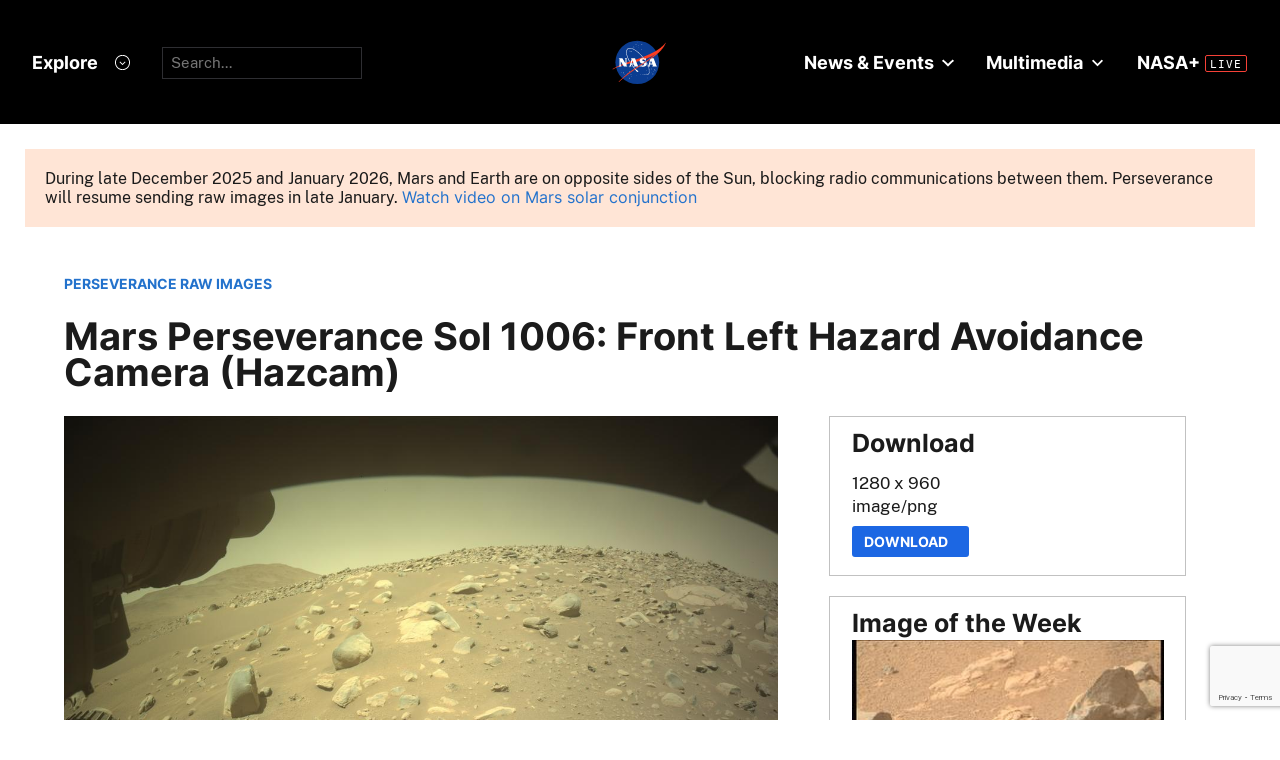

--- FILE ---
content_type: text/html;charset=UTF-8
request_url: https://mars.nasa.gov/mars2020/multimedia/raw-images/FLF_1006_0756245276_112ECM_N0481156FHAZ02418_01_295J
body_size: 4860
content:





	  








	
 	

 




	  








	
 	

 


<!DOCTYPE html>
<html lang="en">
<head>
<title>Images from the Mars Perseverance Rover - NASA Mars</title>
<link href='/apple-touch-icon.png' rel='apple-touch-icon' sizes='180x180'>
<link href='/favicon-32x32.png' rel='icon' sizes='32x32' type='image/png'>
<link href='/favicon-16x16.png' rel='icon' sizes='16x16' type='image/png'>
<link href='/manifest.json' rel='manifest'>
<meta http-equiv="X-UA-Compatible" content="IE=edge" />
<meta content='#000000' name='theme-color'>
<meta charset="UTF-8">
<meta property="og:title" content="Images from the Mars Perseverance Rover - NASA" />
<meta name="creator" content="mars.nasa.gov">
<meta name="author" content="mars.nasa.gov">
<meta name="keywords" content="JPL">
<meta name="description" content="Raw images of Mars taken by the Perseverance rover and Ingenuity Mars helicopter in Jezero Crater.">
<meta property="og:description" content="Raw images of Mars taken by the Perseverance rover and Ingenuity Mars helicopter in Jezero Crater." />
<meta name="twitter:title" content="Images from the Mars Perseverance Rover - NASA">
<meta name="twitter:description" content="Raw images of Mars taken by the Perseverance rover and Ingenuity Mars helicopter in Jezero Crater.">
<meta name="twitter:card" content="summary_large_image">
<meta property="og:image" content="https://mars.nasa.gov/internal_resources/1013/" />
<meta name="twitter:image" content="https://mars.nasa.gov/internal_resources/1013/">
<meta property="og:url" content="https://mars.nasa.gov/mars2020/multimedia/raw-images/index.cfm?urlpath=FLF_1006_0756245276_112ECM_N0481156FHAZ02418_01_295J&amp;mission=mars2020" />
<link rel="canonical" href="https://mars.nasa.gov/mars2020/multimedia/raw-images/index.cfm?urlpath=FLF_1006_0756245276_112ECM_N0481156FHAZ02418_01_295J&amp;mission=mars2020" />
<meta name="viewport" content="width=device-width, initial-scale=1">
<meta name="google-site-verification" content="24YTv3DMgPjuCosK3yyc8RX9chB0AzhIxGajBBxbwMU" />
<script>var addthis_share = {title : "Images from the Mars Perseverance Rover - NASA"}</script>
<script id="_fed_an_ua_tag" src="https://dap.digitalgov.gov/Universal-Federated-Analytics-Min.js?agency=NASA&subagency=JPL-Mars-MEPJPL&pua=UA-9453474-9,UA-118212757-11&dclink=true&sp=searchbox&exts=tif,tiff,wav" type="text/javascript"></script>
<!--//end-->
<!--Metadata: new-->
<link rel="icon" type="image/x-icon" href="/layout/smd/assets/favicon.ico">
<script defer id="_fed_an_ua_tag" src="https://dap.digitalgov.gov/Universal-Federated-Analytics-Min.js?agency=NASA&subagency=JPL-Mars-MEP&pua=UA-9453474&dclink=true"></script>
<link rel="stylesheet" href="/layout/css/general/sitenav.css" type="text/css">
<link rel="stylesheet" href="/layout/css/general/sitegeneral_new.css" type="text/css">
<link rel='stylesheet' media='screen and (max-width: 736px)' href='/layout/css/general/sitegeneral-mobile.css' />
<link rel="stylesheet" href="/layout/general/css/marstheme.css" type="text/css">
<link rel="stylesheet" href="/layout/mars2020/css/sitecustom-new.css" type="text/css">
<link rel="stylesheet" href="/layout/mars2020/css/sitecustom-responsive.css" type="text/css">
<script src="https://code.jquery.com/jquery-3.4.1.min.js"></script>
<link rel="stylesheet" href="/layout/css/font/fontawesome-5.12.0/css/all.min.css">
<script defer src="/js/general/layout/selectbrowsercss.js"></script>
<script type="module" crossorigin src="/layout/smd/assets/main.js"></script>
<link rel="stylesheet" crossorigin href="/layout/smd/assets/main.css">
<style>
<style>
#filters h3, .boxed h3 {margin-top:auto !important}
.boxed .sidebar_title {margin-top: 15px !important}
.button, .rid_image_links a.addthis_button_compact {display:none}
.boxed {
font-size: 1em;
}
#raw-images h1 {
margin-top: 0;
padding-top: 0;
}
@media (min-width: 600px) {
.section #raw-images {
padding: 25px 25px 25px 50px !important;
}
}
@media(min-width: 851px) {
.rid_left_col .rid_image_container img {
max-width: 100%;
top: 0;
width: 100%;
width: auto !important;
bottom: 0;
position: absolute;
right: 0;
left: 0;
margin: auto auto;
margin-top: 1.5em;
max-height: 100%;
}
}
@media(max-width: 850px) {
.rid_left_col .rid_image_container img {
max-width: 100%;
width: auto;
padding-top: 40px;
max-height: 300px;
}
.rid_description {width: 100%}
.rid_image_container {
height: auto !important;
}
}
</style>
</head>
<body>
<div id="StaticNasaHeader"></div>
<div id="StaticSecondaryNav" data-hub="/mission/mars-2020-perseverance/" data-color-mode="dark"></div>
<div class="mars_content">
<!-- SiteID = 6 AND PageID = 2354 -->
<!-- section:none -->
<!--MIDDLE REMOVED-->
<p class="boxed-important textBold400" style="margin:25px;">During late December 2025 and January 2026, Mars and Earth are on opposite sides of the Sun, blocking radio communications between them. Perseverance will resume sending raw images in late January. <a href="https://science.nasa.gov/resource/mars-in-a-minute-what-happens-when-the-sun-blocks-our-signal-2/">Watch video on Mars solar conjunction</a></p>
<div class="section">
<link rel="stylesheet" type="text/css" href="/js/raw-images/css/imagedetail.css" />
<link rel="stylesheet" type="text/css" href="/layout/smd/css/hds_raws.css" />
<div class="section image-detail BlockLayout">
<div class="sectionInner padded">
<a class="textSmall fontBold" href="/mars2020/multimedia/raw-images/">PERSEVERANCE RAW IMAGES</a>
<h1 class="title" style="padding-top:0;">Mars Perseverance Sol 1006: Front Left Hazard Avoidance Camera (Hazcam)</h1>
<div class="grid">
<div class="rowItem large vAlignTop">
<div class="main_image">
<img src="https://mars.nasa.gov/mars2020-raw-images/pub/ods/surface/sol/01006/ids/edr/browse/fcam/FLF_1006_0756245276_112ECM_N0481156FHAZ02418_01_295J01_1200.jpg" alt="This image was taken by FRONT_HAZCAM_LEFT_A onboard NASA's Mars rover Perseverance on Sol 1006" />
</div>
<div class="textAlignRight">
<button id="likeBtn" class="btnRed" style="font-weight:300" onclick="like('FLF_1006_0756245276_112ECM_N0481156FHAZ02418_01_295J')" disabled><span id="likeTxt">Like</span>&nbsp;<i class="ico_like fas fa-thumbs-up" ></i>&nbsp;<span id="num_likes"></span></button>
</div>
<p class="caption">NASA's Mars Perseverance rover acquired this image of the area in front of it using its onboard <a href="https://science.nasa.gov/mission/mars-2020-perseverance/rover-components/#eyes">Front Left Hazard Avoidance Camera A</a>. <br><br>This image was acquired on Dec. 19, 2023 (Sol 1006) at the local mean solar time of 11:52:23.</p>
<p><strong>Image Credit:</strong> NASA/JPL-Caltech</p><br>
<script src="/js/slideshows/slick/slick.min.js"></script>
<link rel="stylesheet" href="/js/slideshows/slick/slick.css" type="text/css"><link rel="stylesheet" href="/js/slideshows/slick/slick-custom-general.css" type="text/css">
<script>
$(document).ready(function(){
$(".related_slider").slick({
accessibility: true
,autoplay: false
,arrows: true
,prevArrow: "<span class='prev arrow'> </span>"
,nextArrow: "<span class='next arrow'> </span>"
,dots: false
,infinite: true
,responsive: [
{
breakpoint: 1400,
settings: {
slidesToShow: 5,
slidesToScroll: 5
}
},
{
breakpoint: 1024,
settings: {
slidesToShow: 4,
slidesToScroll: 4
}
},
{
breakpoint: 800,
settings: {
slidesToShow: 3,
slidesToScroll: 3
}
},
{
breakpoint: 650,
settings: {
slidesToShow: 2,
slidesToScroll: 2
}
}
]
,slidesToShow: 6
,slidesToScroll: 6
});
});
</script>
</div><!-- //rowItem large-->
<div class="rowItem small vAlignTop">
<div class="boxed">
<h3 class="sidebar_title">Download</h3>
<p> 1280 x 960 <br> image/png</p>
<a class="btnRed textSmall" href="https://mars.nasa.gov/mars2020-raw-images/pub/ods/surface/sol/01006/ids/edr/browse/fcam/FLF_1006_0756245276_112ECM_N0481156FHAZ02418_01_295J01.png"
download="Mars_Perseverance_FLF_1006_0756245276_112ECM_N0481156FHAZ02418_01_295J.png">Download &nbsp;&nbsp;</a>
</div><!-- //boxed -->
<div class="image-of-the-week boxed">
<h3 class="sidebar_title">Image of the Week</h3>
<a href="/mars2020/multimedia/raw-images/image-of-the-week/">
<img src="https://mars.nasa.gov/mars2020-raw-images/pub/ods/surface/sol/01758/ids/edr/browse/zcam/ZR0_1758_0823007309_894EBY_N0831252ZCAM09811_1100LMJ01_320.jpg" alt="Image of the Week" /></a>
<p><span class="fontBold">Jan. 25 - 31, 2026</span>
<br>Mars Perseverance Sol 1758: Right Mastcam-Z Camera
<br>
<a href="/mars2020/multimedia/raw-images/ZR0_1758_0823007309_894EBY_N0831252ZCAM09811_1100LMJ" class="BaseButton button-primary display-inline-block button-primary-sm" aria-label="View image caption"><span class="display-flex flex-row flex-align-center"><span>Full Caption</span><svg viewBox="0 0 34 32" fill="none" xmlns="http://www.w3.org/2000/svg"><circle class="button-primary-circle" cx="16" cy="16" r="16"></circle><path d="M8 16.956h12.604l-3.844 4.106 1.252 1.338L24 16l-5.988-6.4-1.252 1.338 3.844 4.106H8v1.912z" class="color-spacesuit-white"></path></svg></span></a><br>
<a href="/mars2020/multimedia/raw-images/image-of-the-week/" class="BaseButton button-primary display-inline-block button-primary-sm" aria-label="View image gallery"><span class="display-flex flex-row flex-align-center"><span>See Gallery</span><svg viewBox="0 0 34 32" fill="none" xmlns="http://www.w3.org/2000/svg"><circle class="button-primary-circle" cx="16" cy="16" r="16"></circle><path d="M8 16.956h12.604l-3.844 4.106 1.252 1.338L24 16l-5.988-6.4-1.252 1.338 3.844 4.106H8v1.912z" class="color-spacesuit-white"></path></svg></span></a>
</div><!-- //boxed -->
<div class="boxed">
<h3 class="sidebar_title">More Images From</h3>
<p><a href="/mars2020/multimedia/raw-images/?begin_sol=1006&end_sol=1006#raw-images">Sol: 1006</a>
<br><a href="/mars2020/multimedia/raw-images/?af=FRONT_HAZCAM_LEFT_A#raw-images">Front Left Hazard Avoidance Camera</a></p>
</div><!-- //boxed -->
</div><!-- //rowItem small-->
</div><!-- //grid-->
</div>
</div>
<div class="section bgWhitesmoke">
<div class="padded">
<h2 class="subtitle textAlignCenter">Related</h2>
<div class="related_slider">
<div class="slide textSmall">
<a href="https://mars.nasa.gov/mars2020/multimedia/raw-images/?rawid=NLF_1006_0756261839_292EBY_N0481156SCAM06006_00_0LLJ">
<img src="https://mars.nasa.gov/mars2020-raw-images/pub/ods/surface/sol/01006/ids/edr/browse/ncam/NLF_1006_0756261839_292EBY_N0481156SCAM06006_00_0LLJ01_320.jpg" alt="View image taken on Mars, Mars Perseverance Sol 1006: Left Navigation Camera (Navcam)" />
<div href="https://mars.nasa.gov/mars2020/multimedia/raw-images/?id=NLF_1006_0756261839_292EBY_N0481156SCAM06006_00_0LLJ" class="content_title">Mars Perseverance Sol 1006: Left Navigation Camera (Navcam)</div>
</a>
</div>
<div class="slide textSmall">
<a href="https://mars.nasa.gov/mars2020/multimedia/raw-images/?rawid=EUF_1006_0756262004_441ECV_N0481156EDLC01006_0010LUJ">
<img src="https://mars.nasa.gov/mars2020-raw-images/pub/ods/surface/sol/01006/ids/edr/browse/edl/EUF_1006_0756262004_441ECV_N0481156EDLC01006_0010LUJ01_320.jpg" alt="View image taken on Mars, Mars Perseverance Sol 1006: Rover Up-Look Camera " />
<div href="https://mars.nasa.gov/mars2020/multimedia/raw-images/?id=EUF_1006_0756262004_441ECV_N0481156EDLC01006_0010LUJ" class="content_title">Mars Perseverance Sol 1006: Rover Up-Look Camera </div>
</a>
</div>
<div class="slide textSmall">
<a href="https://mars.nasa.gov/mars2020/multimedia/raw-images/?rawid=EUF_1006_0756262004_342ECV_N0481156EDLC01006_0010LUJ">
<img src="https://mars.nasa.gov/mars2020-raw-images/pub/ods/surface/sol/01006/ids/edr/browse/edl/EUF_1006_0756262004_342ECV_N0481156EDLC01006_0010LUJ01_320.jpg" alt="View image taken on Mars, Mars Perseverance Sol 1006: Rover Up-Look Camera " />
<div href="https://mars.nasa.gov/mars2020/multimedia/raw-images/?id=EUF_1006_0756262004_342ECV_N0481156EDLC01006_0010LUJ" class="content_title">Mars Perseverance Sol 1006: Rover Up-Look Camera </div>
</a>
</div>
<div class="slide textSmall">
<a href="https://mars.nasa.gov/mars2020/multimedia/raw-images/?rawid=NRF_1006_0756257600_848ECM_N0481156NCAM13006_04_195J">
<img src="https://mars.nasa.gov/mars2020-raw-images/pub/ods/surface/sol/01006/ids/edr/browse/ncam/NRF_1006_0756257600_848ECM_N0481156NCAM13006_04_195J01_320.jpg" alt="View image taken on Mars, Mars Perseverance Sol 1006: Right Navigation Camera (Navcam)" />
<div href="https://mars.nasa.gov/mars2020/multimedia/raw-images/?id=NRF_1006_0756257600_848ECM_N0481156NCAM13006_04_195J" class="content_title">Mars Perseverance Sol 1006: Right Navigation Camera (Navcam)</div>
</a>
</div>
<div class="slide textSmall">
<a href="https://mars.nasa.gov/mars2020/multimedia/raw-images/?rawid=EUF_1006_0756262101_987ECV_N0481156EDLC01006_0010LUJ">
<img src="https://mars.nasa.gov/mars2020-raw-images/pub/ods/surface/sol/01006/ids/edr/browse/edl/EUF_1006_0756262101_987ECV_N0481156EDLC01006_0010LUJ01_320.jpg" alt="View image taken on Mars, Mars Perseverance Sol 1006: Rover Up-Look Camera " />
<div href="https://mars.nasa.gov/mars2020/multimedia/raw-images/?id=EUF_1006_0756262101_987ECV_N0481156EDLC01006_0010LUJ" class="content_title">Mars Perseverance Sol 1006: Rover Up-Look Camera </div>
</a>
</div>
<div class="slide textSmall">
<a href="https://mars.nasa.gov/mars2020/multimedia/raw-images/?rawid=FRF_1006_0756245276_112ECM_N0481156FHAZ02418_01_295J">
<img src="https://mars.nasa.gov/mars2020-raw-images/pub/ods/surface/sol/01006/ids/edr/browse/fcam/FRF_1006_0756245276_112ECM_N0481156FHAZ02418_01_295J01_320.jpg" alt="View image taken on Mars, Mars Perseverance Sol 1006: Front Right Hazard Avoidance Camera (Hazcam)" />
<div href="https://mars.nasa.gov/mars2020/multimedia/raw-images/?id=FRF_1006_0756245276_112ECM_N0481156FHAZ02418_01_295J" class="content_title">Mars Perseverance Sol 1006: Front Right Hazard Avoidance Camera (Hazcam)</div>
</a>
</div>
<div class="slide textSmall">
<a href="https://mars.nasa.gov/mars2020/multimedia/raw-images/?rawid=EUF_1006_0756262129_820ECV_N0481156EDLC01006_0010LUJ">
<img src="https://mars.nasa.gov/mars2020-raw-images/pub/ods/surface/sol/01006/ids/edr/browse/edl/EUF_1006_0756262129_820ECV_N0481156EDLC01006_0010LUJ01_320.jpg" alt="View image taken on Mars, Mars Perseverance Sol 1006: Rover Up-Look Camera " />
<div href="https://mars.nasa.gov/mars2020/multimedia/raw-images/?id=EUF_1006_0756262129_820ECV_N0481156EDLC01006_0010LUJ" class="content_title">Mars Perseverance Sol 1006: Rover Up-Look Camera </div>
</a>
</div>
<div class="slide textSmall">
<a href="https://mars.nasa.gov/mars2020/multimedia/raw-images/?rawid=EUF_1006_0756261990_445ECV_N0481156EDLC01006_0010LUJ">
<img src="https://mars.nasa.gov/mars2020-raw-images/pub/ods/surface/sol/01006/ids/edr/browse/edl/EUF_1006_0756261990_445ECV_N0481156EDLC01006_0010LUJ01_320.jpg" alt="View image taken on Mars, Mars Perseverance Sol 1006: Rover Up-Look Camera " />
<div href="https://mars.nasa.gov/mars2020/multimedia/raw-images/?id=EUF_1006_0756261990_445ECV_N0481156EDLC01006_0010LUJ" class="content_title">Mars Perseverance Sol 1006: Rover Up-Look Camera </div>
</a>
</div>
<div class="slide textSmall">
<a href="https://mars.nasa.gov/mars2020/multimedia/raw-images/?rawid=EUF_1006_0756262088_409ECV_N0481156EDLC01006_0010LUJ">
<img src="https://mars.nasa.gov/mars2020-raw-images/pub/ods/surface/sol/01006/ids/edr/browse/edl/EUF_1006_0756262088_409ECV_N0481156EDLC01006_0010LUJ01_320.jpg" alt="View image taken on Mars, Mars Perseverance Sol 1006: Rover Up-Look Camera " />
<div href="https://mars.nasa.gov/mars2020/multimedia/raw-images/?id=EUF_1006_0756262088_409ECV_N0481156EDLC01006_0010LUJ" class="content_title">Mars Perseverance Sol 1006: Rover Up-Look Camera </div>
</a>
</div>
<div class="slide textSmall">
<a href="https://mars.nasa.gov/mars2020/multimedia/raw-images/?rawid=EUF_1006_0756262088_176ECV_N0481156EDLC01006_0010LUJ">
<img src="https://mars.nasa.gov/mars2020-raw-images/pub/ods/surface/sol/01006/ids/edr/browse/edl/EUF_1006_0756262088_176ECV_N0481156EDLC01006_0010LUJ01_320.jpg" alt="View image taken on Mars, Mars Perseverance Sol 1006: Rover Up-Look Camera " />
<div href="https://mars.nasa.gov/mars2020/multimedia/raw-images/?id=EUF_1006_0756262088_176ECV_N0481156EDLC01006_0010LUJ" class="content_title">Mars Perseverance Sol 1006: Rover Up-Look Camera </div>
</a>
</div>
<div class="slide textSmall">
<a href="https://mars.nasa.gov/mars2020/multimedia/raw-images/?rawid=LRE_1006_0756260953_199ECM_N0481156SCAM06006_0010I6J">
<img src="https://mars.nasa.gov/mars2020-raw-images/pub/ods/surface/sol/01006/ids/edr/browse/scam/LRE_1006_0756260953_199ECM_N0481156SCAM06006_0010I6J01_320.jpg" alt="View image taken on Mars, Mars Perseverance Sol 1006: SuperCam Camera" />
<div href="https://mars.nasa.gov/mars2020/multimedia/raw-images/?id=LRE_1006_0756260953_199ECM_N0481156SCAM06006_0010I6J" class="content_title">Mars Perseverance Sol 1006: SuperCam Camera</div>
</a>
</div>
<div class="slide textSmall">
<a href="https://mars.nasa.gov/mars2020/multimedia/raw-images/?rawid=EUF_1006_0756262017_638ECV_N0481156EDLC01006_0010LUJ">
<img src="https://mars.nasa.gov/mars2020-raw-images/pub/ods/surface/sol/01006/ids/edr/browse/edl/EUF_1006_0756262017_638ECV_N0481156EDLC01006_0010LUJ01_320.jpg" alt="View image taken on Mars, Mars Perseverance Sol 1006: Rover Up-Look Camera " />
<div href="https://mars.nasa.gov/mars2020/multimedia/raw-images/?id=EUF_1006_0756262017_638ECV_N0481156EDLC01006_0010LUJ" class="content_title">Mars Perseverance Sol 1006: Rover Up-Look Camera </div>
</a>
</div>
</div>
</div>
</div>
<link rel="stylesheet" type="text/css" href="/layout/mepslider/slick/slick-mepslider-home.css">
<link rel="stylesheet" href="/layout/css/multimedia/imageslist.css">
<script src="https://www.google.com/recaptcha/api.js?render=6LclEJ8UAAAAAAWJ7TjlEpk6_31gtpk2IWr_IAeM"></script>
<script>
const jsDomain="mars.nasa.gov";;
const env="mars.nasa.gov";;
const itemName="FLF_1006_0756245276_112ECM_N0481156FHAZ02418_01_295J";;
const gKey = "6LclEJ8UAAAAAAWJ7TjlEpk6_31gtpk2IWr_IAeM";
let eUrl = "";
let captcha = "";
let likeT = "";
if(env.indexOf("dev") > -1){
eUrl = window.location.protocol + "//" + jsDomain;
}
getLike();
// grecaptcha.ready(function () {
// grecaptcha.execute(gKey, { action: 'detailsPage' }).then(function (token) {
// captcha = token;
// getLike();
// enableLike();
// });
// });
function getLike(){
$.ajax({
type: "GET",
url: eUrl + "/polling-raws/m20/rawimages/get/like/"+ itemName,
//headers: {"x-token": captcha},
contentType: 'application/json',
dataType: 'json',
beforeSend: function (xhr){
$("#likeBtn").addClass('active loader');
},
success: function (response) {
setCount(response);
},
complete: function (msg){
$("#likeBtn").removeClass('loader active');
enableLike();
}
});
}
function like(item){
grecaptcha.ready(function () {
$("#likeBtn").addClass('active loader');
grecaptcha.execute(gKey, { action: 'detailsPage' }).then(function (token) {
if (!likeT){
likeT = token;
}
d = { "item_name": item };
$.ajax({
type: "POST",
data: JSON.stringify(d),
url: eUrl + "/polling-raws/m20/rawimages/submit/like",
headers: {"x-token": likeT},
contentType: 'application/json',
dataType: 'json',
beforeSend: function (xhr){
$("#likeBtn").addClass('active loader');
},
success: function (response) {
voteCounted();
},
complete: function (msg){
$("#likeBtn").removeClass('loader active');
}
});
});
});
}
function voteCounted(){
currentTotal = parseInt($("#num_likes").text().split(',').join(''));
if (isNaN(currentTotal)) {
currentTotal = 0;
}
currentTotal +=1;
$("#num_likes").text(currentTotal.toLocaleString());
$("#likeBtn").addClass('voted');
$("#likeTxt").hide();
disableLike();
}
function enableLike(){
$('#likeBtn').prop("disabled", false);
}
function disableLike(){
$('#likeBtn').prop("disabled", true);
}
function setCount(value){
if(value && parseInt(value['payload']['count'])){
count = parseInt(value['payload']['count']);
$("#num_likes").text(count.toLocaleString());
$("#likeTxt").hide();
}
}
</script>
</div>
<style>.button, .rid_image_links a.addthis_button_compact {display:none}/*tmp*/.boxed { font-size: 1em;}#raw-images h1 { margin-top: 0; padding-top: 0;}@media (min-width: 600px) { .section #raw-images { padding: 25px 25px 25px 50px !important; }}@media(min-width: 851px) { .rid_left_col .rid_image_container img { max-width: 100%; top: 0; width: 100%; width: auto !important; bottom: 0; position: absolute; right: 0; left: 0; margin: auto auto; margin-top: 1.5em; max-height: 100%; }}@media(max-width: 850px) { .rid_left_col .rid_image_container img { max-width: 100%; width: auto; padding-top: 40px; max-height: 300px; } .rid_description {width: 100%} .rid_image_container { height: auto !important; }}.sidebar {float:none;vertical-align:top;}.button, .outline_button, .primary_media_feature .floating_text_area .button, .banner_header_overlay .button {background-color:inherit;}/*Override NASA HDS Styling */.msl .mb_page .button, .insight_page .mb_page .button,.msl .mb_page .button:hover, .insight_page .mb_page .button:hover,.mb_page .button, .mb_page .outline_button, .mb_page .primary_media_feature .floating_text_area .button, .mb_page .banner_header_overlay .button .pageContent .btnRed, .btnRed, .pageContent .btnRed:hover, .btnRed:hover { color: white; background-color: #1c67e3; border: 2px solid #1c67e3;}</style>
</div>
</div>
</div>
</div>
</div>
<div id="StaticNasaFooter"></div>
</body>
</html>






--- FILE ---
content_type: text/html; charset=utf-8
request_url: https://www.google.com/recaptcha/api2/anchor?ar=1&k=6LclEJ8UAAAAAAWJ7TjlEpk6_31gtpk2IWr_IAeM&co=aHR0cHM6Ly9tYXJzLm5hc2EuZ292OjQ0Mw..&hl=en&v=N67nZn4AqZkNcbeMu4prBgzg&size=invisible&anchor-ms=20000&execute-ms=30000&cb=pl4jza6mc82p
body_size: 48606
content:
<!DOCTYPE HTML><html dir="ltr" lang="en"><head><meta http-equiv="Content-Type" content="text/html; charset=UTF-8">
<meta http-equiv="X-UA-Compatible" content="IE=edge">
<title>reCAPTCHA</title>
<style type="text/css">
/* cyrillic-ext */
@font-face {
  font-family: 'Roboto';
  font-style: normal;
  font-weight: 400;
  font-stretch: 100%;
  src: url(//fonts.gstatic.com/s/roboto/v48/KFO7CnqEu92Fr1ME7kSn66aGLdTylUAMa3GUBHMdazTgWw.woff2) format('woff2');
  unicode-range: U+0460-052F, U+1C80-1C8A, U+20B4, U+2DE0-2DFF, U+A640-A69F, U+FE2E-FE2F;
}
/* cyrillic */
@font-face {
  font-family: 'Roboto';
  font-style: normal;
  font-weight: 400;
  font-stretch: 100%;
  src: url(//fonts.gstatic.com/s/roboto/v48/KFO7CnqEu92Fr1ME7kSn66aGLdTylUAMa3iUBHMdazTgWw.woff2) format('woff2');
  unicode-range: U+0301, U+0400-045F, U+0490-0491, U+04B0-04B1, U+2116;
}
/* greek-ext */
@font-face {
  font-family: 'Roboto';
  font-style: normal;
  font-weight: 400;
  font-stretch: 100%;
  src: url(//fonts.gstatic.com/s/roboto/v48/KFO7CnqEu92Fr1ME7kSn66aGLdTylUAMa3CUBHMdazTgWw.woff2) format('woff2');
  unicode-range: U+1F00-1FFF;
}
/* greek */
@font-face {
  font-family: 'Roboto';
  font-style: normal;
  font-weight: 400;
  font-stretch: 100%;
  src: url(//fonts.gstatic.com/s/roboto/v48/KFO7CnqEu92Fr1ME7kSn66aGLdTylUAMa3-UBHMdazTgWw.woff2) format('woff2');
  unicode-range: U+0370-0377, U+037A-037F, U+0384-038A, U+038C, U+038E-03A1, U+03A3-03FF;
}
/* math */
@font-face {
  font-family: 'Roboto';
  font-style: normal;
  font-weight: 400;
  font-stretch: 100%;
  src: url(//fonts.gstatic.com/s/roboto/v48/KFO7CnqEu92Fr1ME7kSn66aGLdTylUAMawCUBHMdazTgWw.woff2) format('woff2');
  unicode-range: U+0302-0303, U+0305, U+0307-0308, U+0310, U+0312, U+0315, U+031A, U+0326-0327, U+032C, U+032F-0330, U+0332-0333, U+0338, U+033A, U+0346, U+034D, U+0391-03A1, U+03A3-03A9, U+03B1-03C9, U+03D1, U+03D5-03D6, U+03F0-03F1, U+03F4-03F5, U+2016-2017, U+2034-2038, U+203C, U+2040, U+2043, U+2047, U+2050, U+2057, U+205F, U+2070-2071, U+2074-208E, U+2090-209C, U+20D0-20DC, U+20E1, U+20E5-20EF, U+2100-2112, U+2114-2115, U+2117-2121, U+2123-214F, U+2190, U+2192, U+2194-21AE, U+21B0-21E5, U+21F1-21F2, U+21F4-2211, U+2213-2214, U+2216-22FF, U+2308-230B, U+2310, U+2319, U+231C-2321, U+2336-237A, U+237C, U+2395, U+239B-23B7, U+23D0, U+23DC-23E1, U+2474-2475, U+25AF, U+25B3, U+25B7, U+25BD, U+25C1, U+25CA, U+25CC, U+25FB, U+266D-266F, U+27C0-27FF, U+2900-2AFF, U+2B0E-2B11, U+2B30-2B4C, U+2BFE, U+3030, U+FF5B, U+FF5D, U+1D400-1D7FF, U+1EE00-1EEFF;
}
/* symbols */
@font-face {
  font-family: 'Roboto';
  font-style: normal;
  font-weight: 400;
  font-stretch: 100%;
  src: url(//fonts.gstatic.com/s/roboto/v48/KFO7CnqEu92Fr1ME7kSn66aGLdTylUAMaxKUBHMdazTgWw.woff2) format('woff2');
  unicode-range: U+0001-000C, U+000E-001F, U+007F-009F, U+20DD-20E0, U+20E2-20E4, U+2150-218F, U+2190, U+2192, U+2194-2199, U+21AF, U+21E6-21F0, U+21F3, U+2218-2219, U+2299, U+22C4-22C6, U+2300-243F, U+2440-244A, U+2460-24FF, U+25A0-27BF, U+2800-28FF, U+2921-2922, U+2981, U+29BF, U+29EB, U+2B00-2BFF, U+4DC0-4DFF, U+FFF9-FFFB, U+10140-1018E, U+10190-1019C, U+101A0, U+101D0-101FD, U+102E0-102FB, U+10E60-10E7E, U+1D2C0-1D2D3, U+1D2E0-1D37F, U+1F000-1F0FF, U+1F100-1F1AD, U+1F1E6-1F1FF, U+1F30D-1F30F, U+1F315, U+1F31C, U+1F31E, U+1F320-1F32C, U+1F336, U+1F378, U+1F37D, U+1F382, U+1F393-1F39F, U+1F3A7-1F3A8, U+1F3AC-1F3AF, U+1F3C2, U+1F3C4-1F3C6, U+1F3CA-1F3CE, U+1F3D4-1F3E0, U+1F3ED, U+1F3F1-1F3F3, U+1F3F5-1F3F7, U+1F408, U+1F415, U+1F41F, U+1F426, U+1F43F, U+1F441-1F442, U+1F444, U+1F446-1F449, U+1F44C-1F44E, U+1F453, U+1F46A, U+1F47D, U+1F4A3, U+1F4B0, U+1F4B3, U+1F4B9, U+1F4BB, U+1F4BF, U+1F4C8-1F4CB, U+1F4D6, U+1F4DA, U+1F4DF, U+1F4E3-1F4E6, U+1F4EA-1F4ED, U+1F4F7, U+1F4F9-1F4FB, U+1F4FD-1F4FE, U+1F503, U+1F507-1F50B, U+1F50D, U+1F512-1F513, U+1F53E-1F54A, U+1F54F-1F5FA, U+1F610, U+1F650-1F67F, U+1F687, U+1F68D, U+1F691, U+1F694, U+1F698, U+1F6AD, U+1F6B2, U+1F6B9-1F6BA, U+1F6BC, U+1F6C6-1F6CF, U+1F6D3-1F6D7, U+1F6E0-1F6EA, U+1F6F0-1F6F3, U+1F6F7-1F6FC, U+1F700-1F7FF, U+1F800-1F80B, U+1F810-1F847, U+1F850-1F859, U+1F860-1F887, U+1F890-1F8AD, U+1F8B0-1F8BB, U+1F8C0-1F8C1, U+1F900-1F90B, U+1F93B, U+1F946, U+1F984, U+1F996, U+1F9E9, U+1FA00-1FA6F, U+1FA70-1FA7C, U+1FA80-1FA89, U+1FA8F-1FAC6, U+1FACE-1FADC, U+1FADF-1FAE9, U+1FAF0-1FAF8, U+1FB00-1FBFF;
}
/* vietnamese */
@font-face {
  font-family: 'Roboto';
  font-style: normal;
  font-weight: 400;
  font-stretch: 100%;
  src: url(//fonts.gstatic.com/s/roboto/v48/KFO7CnqEu92Fr1ME7kSn66aGLdTylUAMa3OUBHMdazTgWw.woff2) format('woff2');
  unicode-range: U+0102-0103, U+0110-0111, U+0128-0129, U+0168-0169, U+01A0-01A1, U+01AF-01B0, U+0300-0301, U+0303-0304, U+0308-0309, U+0323, U+0329, U+1EA0-1EF9, U+20AB;
}
/* latin-ext */
@font-face {
  font-family: 'Roboto';
  font-style: normal;
  font-weight: 400;
  font-stretch: 100%;
  src: url(//fonts.gstatic.com/s/roboto/v48/KFO7CnqEu92Fr1ME7kSn66aGLdTylUAMa3KUBHMdazTgWw.woff2) format('woff2');
  unicode-range: U+0100-02BA, U+02BD-02C5, U+02C7-02CC, U+02CE-02D7, U+02DD-02FF, U+0304, U+0308, U+0329, U+1D00-1DBF, U+1E00-1E9F, U+1EF2-1EFF, U+2020, U+20A0-20AB, U+20AD-20C0, U+2113, U+2C60-2C7F, U+A720-A7FF;
}
/* latin */
@font-face {
  font-family: 'Roboto';
  font-style: normal;
  font-weight: 400;
  font-stretch: 100%;
  src: url(//fonts.gstatic.com/s/roboto/v48/KFO7CnqEu92Fr1ME7kSn66aGLdTylUAMa3yUBHMdazQ.woff2) format('woff2');
  unicode-range: U+0000-00FF, U+0131, U+0152-0153, U+02BB-02BC, U+02C6, U+02DA, U+02DC, U+0304, U+0308, U+0329, U+2000-206F, U+20AC, U+2122, U+2191, U+2193, U+2212, U+2215, U+FEFF, U+FFFD;
}
/* cyrillic-ext */
@font-face {
  font-family: 'Roboto';
  font-style: normal;
  font-weight: 500;
  font-stretch: 100%;
  src: url(//fonts.gstatic.com/s/roboto/v48/KFO7CnqEu92Fr1ME7kSn66aGLdTylUAMa3GUBHMdazTgWw.woff2) format('woff2');
  unicode-range: U+0460-052F, U+1C80-1C8A, U+20B4, U+2DE0-2DFF, U+A640-A69F, U+FE2E-FE2F;
}
/* cyrillic */
@font-face {
  font-family: 'Roboto';
  font-style: normal;
  font-weight: 500;
  font-stretch: 100%;
  src: url(//fonts.gstatic.com/s/roboto/v48/KFO7CnqEu92Fr1ME7kSn66aGLdTylUAMa3iUBHMdazTgWw.woff2) format('woff2');
  unicode-range: U+0301, U+0400-045F, U+0490-0491, U+04B0-04B1, U+2116;
}
/* greek-ext */
@font-face {
  font-family: 'Roboto';
  font-style: normal;
  font-weight: 500;
  font-stretch: 100%;
  src: url(//fonts.gstatic.com/s/roboto/v48/KFO7CnqEu92Fr1ME7kSn66aGLdTylUAMa3CUBHMdazTgWw.woff2) format('woff2');
  unicode-range: U+1F00-1FFF;
}
/* greek */
@font-face {
  font-family: 'Roboto';
  font-style: normal;
  font-weight: 500;
  font-stretch: 100%;
  src: url(//fonts.gstatic.com/s/roboto/v48/KFO7CnqEu92Fr1ME7kSn66aGLdTylUAMa3-UBHMdazTgWw.woff2) format('woff2');
  unicode-range: U+0370-0377, U+037A-037F, U+0384-038A, U+038C, U+038E-03A1, U+03A3-03FF;
}
/* math */
@font-face {
  font-family: 'Roboto';
  font-style: normal;
  font-weight: 500;
  font-stretch: 100%;
  src: url(//fonts.gstatic.com/s/roboto/v48/KFO7CnqEu92Fr1ME7kSn66aGLdTylUAMawCUBHMdazTgWw.woff2) format('woff2');
  unicode-range: U+0302-0303, U+0305, U+0307-0308, U+0310, U+0312, U+0315, U+031A, U+0326-0327, U+032C, U+032F-0330, U+0332-0333, U+0338, U+033A, U+0346, U+034D, U+0391-03A1, U+03A3-03A9, U+03B1-03C9, U+03D1, U+03D5-03D6, U+03F0-03F1, U+03F4-03F5, U+2016-2017, U+2034-2038, U+203C, U+2040, U+2043, U+2047, U+2050, U+2057, U+205F, U+2070-2071, U+2074-208E, U+2090-209C, U+20D0-20DC, U+20E1, U+20E5-20EF, U+2100-2112, U+2114-2115, U+2117-2121, U+2123-214F, U+2190, U+2192, U+2194-21AE, U+21B0-21E5, U+21F1-21F2, U+21F4-2211, U+2213-2214, U+2216-22FF, U+2308-230B, U+2310, U+2319, U+231C-2321, U+2336-237A, U+237C, U+2395, U+239B-23B7, U+23D0, U+23DC-23E1, U+2474-2475, U+25AF, U+25B3, U+25B7, U+25BD, U+25C1, U+25CA, U+25CC, U+25FB, U+266D-266F, U+27C0-27FF, U+2900-2AFF, U+2B0E-2B11, U+2B30-2B4C, U+2BFE, U+3030, U+FF5B, U+FF5D, U+1D400-1D7FF, U+1EE00-1EEFF;
}
/* symbols */
@font-face {
  font-family: 'Roboto';
  font-style: normal;
  font-weight: 500;
  font-stretch: 100%;
  src: url(//fonts.gstatic.com/s/roboto/v48/KFO7CnqEu92Fr1ME7kSn66aGLdTylUAMaxKUBHMdazTgWw.woff2) format('woff2');
  unicode-range: U+0001-000C, U+000E-001F, U+007F-009F, U+20DD-20E0, U+20E2-20E4, U+2150-218F, U+2190, U+2192, U+2194-2199, U+21AF, U+21E6-21F0, U+21F3, U+2218-2219, U+2299, U+22C4-22C6, U+2300-243F, U+2440-244A, U+2460-24FF, U+25A0-27BF, U+2800-28FF, U+2921-2922, U+2981, U+29BF, U+29EB, U+2B00-2BFF, U+4DC0-4DFF, U+FFF9-FFFB, U+10140-1018E, U+10190-1019C, U+101A0, U+101D0-101FD, U+102E0-102FB, U+10E60-10E7E, U+1D2C0-1D2D3, U+1D2E0-1D37F, U+1F000-1F0FF, U+1F100-1F1AD, U+1F1E6-1F1FF, U+1F30D-1F30F, U+1F315, U+1F31C, U+1F31E, U+1F320-1F32C, U+1F336, U+1F378, U+1F37D, U+1F382, U+1F393-1F39F, U+1F3A7-1F3A8, U+1F3AC-1F3AF, U+1F3C2, U+1F3C4-1F3C6, U+1F3CA-1F3CE, U+1F3D4-1F3E0, U+1F3ED, U+1F3F1-1F3F3, U+1F3F5-1F3F7, U+1F408, U+1F415, U+1F41F, U+1F426, U+1F43F, U+1F441-1F442, U+1F444, U+1F446-1F449, U+1F44C-1F44E, U+1F453, U+1F46A, U+1F47D, U+1F4A3, U+1F4B0, U+1F4B3, U+1F4B9, U+1F4BB, U+1F4BF, U+1F4C8-1F4CB, U+1F4D6, U+1F4DA, U+1F4DF, U+1F4E3-1F4E6, U+1F4EA-1F4ED, U+1F4F7, U+1F4F9-1F4FB, U+1F4FD-1F4FE, U+1F503, U+1F507-1F50B, U+1F50D, U+1F512-1F513, U+1F53E-1F54A, U+1F54F-1F5FA, U+1F610, U+1F650-1F67F, U+1F687, U+1F68D, U+1F691, U+1F694, U+1F698, U+1F6AD, U+1F6B2, U+1F6B9-1F6BA, U+1F6BC, U+1F6C6-1F6CF, U+1F6D3-1F6D7, U+1F6E0-1F6EA, U+1F6F0-1F6F3, U+1F6F7-1F6FC, U+1F700-1F7FF, U+1F800-1F80B, U+1F810-1F847, U+1F850-1F859, U+1F860-1F887, U+1F890-1F8AD, U+1F8B0-1F8BB, U+1F8C0-1F8C1, U+1F900-1F90B, U+1F93B, U+1F946, U+1F984, U+1F996, U+1F9E9, U+1FA00-1FA6F, U+1FA70-1FA7C, U+1FA80-1FA89, U+1FA8F-1FAC6, U+1FACE-1FADC, U+1FADF-1FAE9, U+1FAF0-1FAF8, U+1FB00-1FBFF;
}
/* vietnamese */
@font-face {
  font-family: 'Roboto';
  font-style: normal;
  font-weight: 500;
  font-stretch: 100%;
  src: url(//fonts.gstatic.com/s/roboto/v48/KFO7CnqEu92Fr1ME7kSn66aGLdTylUAMa3OUBHMdazTgWw.woff2) format('woff2');
  unicode-range: U+0102-0103, U+0110-0111, U+0128-0129, U+0168-0169, U+01A0-01A1, U+01AF-01B0, U+0300-0301, U+0303-0304, U+0308-0309, U+0323, U+0329, U+1EA0-1EF9, U+20AB;
}
/* latin-ext */
@font-face {
  font-family: 'Roboto';
  font-style: normal;
  font-weight: 500;
  font-stretch: 100%;
  src: url(//fonts.gstatic.com/s/roboto/v48/KFO7CnqEu92Fr1ME7kSn66aGLdTylUAMa3KUBHMdazTgWw.woff2) format('woff2');
  unicode-range: U+0100-02BA, U+02BD-02C5, U+02C7-02CC, U+02CE-02D7, U+02DD-02FF, U+0304, U+0308, U+0329, U+1D00-1DBF, U+1E00-1E9F, U+1EF2-1EFF, U+2020, U+20A0-20AB, U+20AD-20C0, U+2113, U+2C60-2C7F, U+A720-A7FF;
}
/* latin */
@font-face {
  font-family: 'Roboto';
  font-style: normal;
  font-weight: 500;
  font-stretch: 100%;
  src: url(//fonts.gstatic.com/s/roboto/v48/KFO7CnqEu92Fr1ME7kSn66aGLdTylUAMa3yUBHMdazQ.woff2) format('woff2');
  unicode-range: U+0000-00FF, U+0131, U+0152-0153, U+02BB-02BC, U+02C6, U+02DA, U+02DC, U+0304, U+0308, U+0329, U+2000-206F, U+20AC, U+2122, U+2191, U+2193, U+2212, U+2215, U+FEFF, U+FFFD;
}
/* cyrillic-ext */
@font-face {
  font-family: 'Roboto';
  font-style: normal;
  font-weight: 900;
  font-stretch: 100%;
  src: url(//fonts.gstatic.com/s/roboto/v48/KFO7CnqEu92Fr1ME7kSn66aGLdTylUAMa3GUBHMdazTgWw.woff2) format('woff2');
  unicode-range: U+0460-052F, U+1C80-1C8A, U+20B4, U+2DE0-2DFF, U+A640-A69F, U+FE2E-FE2F;
}
/* cyrillic */
@font-face {
  font-family: 'Roboto';
  font-style: normal;
  font-weight: 900;
  font-stretch: 100%;
  src: url(//fonts.gstatic.com/s/roboto/v48/KFO7CnqEu92Fr1ME7kSn66aGLdTylUAMa3iUBHMdazTgWw.woff2) format('woff2');
  unicode-range: U+0301, U+0400-045F, U+0490-0491, U+04B0-04B1, U+2116;
}
/* greek-ext */
@font-face {
  font-family: 'Roboto';
  font-style: normal;
  font-weight: 900;
  font-stretch: 100%;
  src: url(//fonts.gstatic.com/s/roboto/v48/KFO7CnqEu92Fr1ME7kSn66aGLdTylUAMa3CUBHMdazTgWw.woff2) format('woff2');
  unicode-range: U+1F00-1FFF;
}
/* greek */
@font-face {
  font-family: 'Roboto';
  font-style: normal;
  font-weight: 900;
  font-stretch: 100%;
  src: url(//fonts.gstatic.com/s/roboto/v48/KFO7CnqEu92Fr1ME7kSn66aGLdTylUAMa3-UBHMdazTgWw.woff2) format('woff2');
  unicode-range: U+0370-0377, U+037A-037F, U+0384-038A, U+038C, U+038E-03A1, U+03A3-03FF;
}
/* math */
@font-face {
  font-family: 'Roboto';
  font-style: normal;
  font-weight: 900;
  font-stretch: 100%;
  src: url(//fonts.gstatic.com/s/roboto/v48/KFO7CnqEu92Fr1ME7kSn66aGLdTylUAMawCUBHMdazTgWw.woff2) format('woff2');
  unicode-range: U+0302-0303, U+0305, U+0307-0308, U+0310, U+0312, U+0315, U+031A, U+0326-0327, U+032C, U+032F-0330, U+0332-0333, U+0338, U+033A, U+0346, U+034D, U+0391-03A1, U+03A3-03A9, U+03B1-03C9, U+03D1, U+03D5-03D6, U+03F0-03F1, U+03F4-03F5, U+2016-2017, U+2034-2038, U+203C, U+2040, U+2043, U+2047, U+2050, U+2057, U+205F, U+2070-2071, U+2074-208E, U+2090-209C, U+20D0-20DC, U+20E1, U+20E5-20EF, U+2100-2112, U+2114-2115, U+2117-2121, U+2123-214F, U+2190, U+2192, U+2194-21AE, U+21B0-21E5, U+21F1-21F2, U+21F4-2211, U+2213-2214, U+2216-22FF, U+2308-230B, U+2310, U+2319, U+231C-2321, U+2336-237A, U+237C, U+2395, U+239B-23B7, U+23D0, U+23DC-23E1, U+2474-2475, U+25AF, U+25B3, U+25B7, U+25BD, U+25C1, U+25CA, U+25CC, U+25FB, U+266D-266F, U+27C0-27FF, U+2900-2AFF, U+2B0E-2B11, U+2B30-2B4C, U+2BFE, U+3030, U+FF5B, U+FF5D, U+1D400-1D7FF, U+1EE00-1EEFF;
}
/* symbols */
@font-face {
  font-family: 'Roboto';
  font-style: normal;
  font-weight: 900;
  font-stretch: 100%;
  src: url(//fonts.gstatic.com/s/roboto/v48/KFO7CnqEu92Fr1ME7kSn66aGLdTylUAMaxKUBHMdazTgWw.woff2) format('woff2');
  unicode-range: U+0001-000C, U+000E-001F, U+007F-009F, U+20DD-20E0, U+20E2-20E4, U+2150-218F, U+2190, U+2192, U+2194-2199, U+21AF, U+21E6-21F0, U+21F3, U+2218-2219, U+2299, U+22C4-22C6, U+2300-243F, U+2440-244A, U+2460-24FF, U+25A0-27BF, U+2800-28FF, U+2921-2922, U+2981, U+29BF, U+29EB, U+2B00-2BFF, U+4DC0-4DFF, U+FFF9-FFFB, U+10140-1018E, U+10190-1019C, U+101A0, U+101D0-101FD, U+102E0-102FB, U+10E60-10E7E, U+1D2C0-1D2D3, U+1D2E0-1D37F, U+1F000-1F0FF, U+1F100-1F1AD, U+1F1E6-1F1FF, U+1F30D-1F30F, U+1F315, U+1F31C, U+1F31E, U+1F320-1F32C, U+1F336, U+1F378, U+1F37D, U+1F382, U+1F393-1F39F, U+1F3A7-1F3A8, U+1F3AC-1F3AF, U+1F3C2, U+1F3C4-1F3C6, U+1F3CA-1F3CE, U+1F3D4-1F3E0, U+1F3ED, U+1F3F1-1F3F3, U+1F3F5-1F3F7, U+1F408, U+1F415, U+1F41F, U+1F426, U+1F43F, U+1F441-1F442, U+1F444, U+1F446-1F449, U+1F44C-1F44E, U+1F453, U+1F46A, U+1F47D, U+1F4A3, U+1F4B0, U+1F4B3, U+1F4B9, U+1F4BB, U+1F4BF, U+1F4C8-1F4CB, U+1F4D6, U+1F4DA, U+1F4DF, U+1F4E3-1F4E6, U+1F4EA-1F4ED, U+1F4F7, U+1F4F9-1F4FB, U+1F4FD-1F4FE, U+1F503, U+1F507-1F50B, U+1F50D, U+1F512-1F513, U+1F53E-1F54A, U+1F54F-1F5FA, U+1F610, U+1F650-1F67F, U+1F687, U+1F68D, U+1F691, U+1F694, U+1F698, U+1F6AD, U+1F6B2, U+1F6B9-1F6BA, U+1F6BC, U+1F6C6-1F6CF, U+1F6D3-1F6D7, U+1F6E0-1F6EA, U+1F6F0-1F6F3, U+1F6F7-1F6FC, U+1F700-1F7FF, U+1F800-1F80B, U+1F810-1F847, U+1F850-1F859, U+1F860-1F887, U+1F890-1F8AD, U+1F8B0-1F8BB, U+1F8C0-1F8C1, U+1F900-1F90B, U+1F93B, U+1F946, U+1F984, U+1F996, U+1F9E9, U+1FA00-1FA6F, U+1FA70-1FA7C, U+1FA80-1FA89, U+1FA8F-1FAC6, U+1FACE-1FADC, U+1FADF-1FAE9, U+1FAF0-1FAF8, U+1FB00-1FBFF;
}
/* vietnamese */
@font-face {
  font-family: 'Roboto';
  font-style: normal;
  font-weight: 900;
  font-stretch: 100%;
  src: url(//fonts.gstatic.com/s/roboto/v48/KFO7CnqEu92Fr1ME7kSn66aGLdTylUAMa3OUBHMdazTgWw.woff2) format('woff2');
  unicode-range: U+0102-0103, U+0110-0111, U+0128-0129, U+0168-0169, U+01A0-01A1, U+01AF-01B0, U+0300-0301, U+0303-0304, U+0308-0309, U+0323, U+0329, U+1EA0-1EF9, U+20AB;
}
/* latin-ext */
@font-face {
  font-family: 'Roboto';
  font-style: normal;
  font-weight: 900;
  font-stretch: 100%;
  src: url(//fonts.gstatic.com/s/roboto/v48/KFO7CnqEu92Fr1ME7kSn66aGLdTylUAMa3KUBHMdazTgWw.woff2) format('woff2');
  unicode-range: U+0100-02BA, U+02BD-02C5, U+02C7-02CC, U+02CE-02D7, U+02DD-02FF, U+0304, U+0308, U+0329, U+1D00-1DBF, U+1E00-1E9F, U+1EF2-1EFF, U+2020, U+20A0-20AB, U+20AD-20C0, U+2113, U+2C60-2C7F, U+A720-A7FF;
}
/* latin */
@font-face {
  font-family: 'Roboto';
  font-style: normal;
  font-weight: 900;
  font-stretch: 100%;
  src: url(//fonts.gstatic.com/s/roboto/v48/KFO7CnqEu92Fr1ME7kSn66aGLdTylUAMa3yUBHMdazQ.woff2) format('woff2');
  unicode-range: U+0000-00FF, U+0131, U+0152-0153, U+02BB-02BC, U+02C6, U+02DA, U+02DC, U+0304, U+0308, U+0329, U+2000-206F, U+20AC, U+2122, U+2191, U+2193, U+2212, U+2215, U+FEFF, U+FFFD;
}

</style>
<link rel="stylesheet" type="text/css" href="https://www.gstatic.com/recaptcha/releases/N67nZn4AqZkNcbeMu4prBgzg/styles__ltr.css">
<script nonce="5emiTizI85ltegdvDSi8fg" type="text/javascript">window['__recaptcha_api'] = 'https://www.google.com/recaptcha/api2/';</script>
<script type="text/javascript" src="https://www.gstatic.com/recaptcha/releases/N67nZn4AqZkNcbeMu4prBgzg/recaptcha__en.js" nonce="5emiTizI85ltegdvDSi8fg">
      
    </script></head>
<body><div id="rc-anchor-alert" class="rc-anchor-alert"></div>
<input type="hidden" id="recaptcha-token" value="[base64]">
<script type="text/javascript" nonce="5emiTizI85ltegdvDSi8fg">
      recaptcha.anchor.Main.init("[\x22ainput\x22,[\x22bgdata\x22,\x22\x22,\[base64]/[base64]/[base64]/[base64]/[base64]/[base64]/YihPLDAsW0wsMzZdKTooTy5YLnB1c2goTy5aLnNsaWNlKCkpLE8uWls3Nl09dm9pZCAwLFUoNzYsTyxxKSl9LGM9ZnVuY3Rpb24oTyxxKXtxLlk9KChxLlk/[base64]/[base64]/Wi52KCk6Wi5OLHItWi5OKSxJPj4xNCk+MCxaKS5oJiYoWi5oXj0oWi5sKzE+PjIpKihJPDwyKSksWikubCsxPj4yIT0wfHxaLnUseCl8fHUpWi5pPTAsWi5OPXI7aWYoIXUpcmV0dXJuIGZhbHNlO2lmKFouRz5aLkgmJihaLkg9Wi5HKSxyLVouRjxaLkctKE8/MjU1OnE/NToyKSlyZXR1cm4gZmFsc2U7cmV0dXJuIShaLlU9KCgoTz1sKHE/[base64]/[base64]/[base64]/[base64]/[base64]\\u003d\x22,\[base64]\\u003d\\u003d\x22,\x22w4zCisOgbMOlHQPDr3dGwo/CssKAY2RWw4/[base64]/Do8OawopKwqPDuxzDtzLDiElUasO+L2DCuhDDnwnCocOqw6gTw4jCgcOGEQnDsDVkw4ZcW8KXKVbDqww2W2TDqcKAQ1xiwrd2w5twwpMRwoVhQMK2BMOlw5ADwoQZIcKxfMOUwrcLw7HDs35BwoxrwrnDh8K0w7LCkA9rw7HCncO9LcKiw5/CucOZw5gAVDk/[base64]/YsOlTi9kfsKMw6olwo1Uw73Dm3M+wobDkk5Fd3cqFsKxDgwkCFTDg0xMXy5SJCczXiXDlQnDmxHCjA3CtMKgOzzDmD3Do017w5HDkQ0cwoc/w7PDgGnDo2lfSkPCmkQQwoTDi17DpcOWVmDDvWRhwrZiOWXCpMKuw75uw4vCvAYSBBsZwqQzT8OdO33CqsOmw7AdaMKQJcKpw4sOwpZGwrlOw5PChsKdXh/[base64]/DlwbDoMOCwojDlMONw6LDri7DmR8Aw4LCjwbDh3wJw7TCnMKnacKJw5LDsMOSw58ewqhYw4/Cm0gKw5dSw4RBZcKBwrbDkcO8OMK/wpDCkxnChMKJwovCiMKPZGrCo8O+w4cEw5Z+w6E5w5Y9wqbCtnzCscK/w6/DvsKLw4HDmcOpw4VGwp/[base64]/w6ACOMOXwqzCiQjDrMKsaCnCucKfwofCicKmDsO5w57DgMOsw57Cl0jCrEwQw5/[base64]/wrXCksO+wrXCrMOdME7DvcKRwq1qwpBBwqRdwr8+R8KxTMOww5A5wpEcNCHCi3nClMKPdMOkSzMswqsxWsKhCSLCuzwLY8OIGsO2ZsKlUsKrw5nDsMO0wrTChsKoGsODL8KQw47CqFI/wrXDnhXCs8K0UW7Cr1odasOHW8ODwqrCqCgCbcK9KsOfwoJQSsO6ZQ0sWwDDkwgQwp7DnsKjw6tSwpccOlF+BzHDh3fDtsKiw741WXV9wo/DpQrCs1FAd1Zfc8O/woh3DRJsHcOBw6vDmcKDVcKiw6dbI0VDLcO0w6NvNsKiw7DCisO4BMOpIAJVwoTDrl3DosOLLALCrMOva0MEw4zDrFXDom/DvHs6wr1jwqwVw4ddwpbCnALChBXDhyZPw5sVw4Iyw6PDq8K5wozCscOcMFnDh8Owbwstw4V/wqNPwo9+w6oNGVNVw6PDncOnw5vCv8KnwohLekBawp59VnXChsOUwoTCgcKgwp4rw78YJVZiNQVYTWd6w4RlwrzCgcKxwqjCqCTDhcKew5vDt0NBw6tqw6RQw53DujXDqcKyw4jChMO+w6zDrgsTXcKEfcK/w6d7UsKVwpvDj8OjFsOvbsKdwozCvlUMw5lpw5fDgsKvJsOLFk/CvMO3wrpnw4jDsMOYw7XDq343w5PDmsOSw50BwpDCtGg7wrYhCcOlwrTDrcKwHSTDl8OFwqFFYcOeVcOzwr3DhULDuQobwqfDq1VLw5hCE8KrwoEUOcKhQMO9L3Eqw5piQcOlQsKJHsKvRcK1U8KhR1BvwqNCwr7Cg8OuwpbCr8OpLcO/ZcKUZcKJwr3DqiM8P8O6FMK6OcKQwroGw4bDo1HClQ13wrlKQ1rDr3h8dnrCrMKaw7opwpAoUMOnccKtwpTDs8KVbHzDhMODTsOHAyE4D8KUTCJKRMOTw45VwobDghjDlkDDmkVAG2ciU8KOwqjDlcKyQXfDmsKsYsOAKcOPwp7CnTQFdWp0wp/Dg8KbwqVTw6TDjGDCthLCgHUSwrPCqU/[base64]/Cs8O2w6cDwpXDssKmw4DCtWjDnTIwwoLClivDokVBFgdpVi0nwpN9HsOxw6Rwwrhvwo3DrhTDoWpLGyJZw5HCiMOmFwUowrfDmsKsw4XDucOHLyjDqcKrSEjCpifDv0XDksOOw6jCrwtWwrQzFj0SA8K/AzDDkh4EWW/DnMK+wqbDvMKXTTDDs8Ojw6ogfMKrw53Du8O9w6HCkMK5acKgwqZpw7JXwpnCv8KqwrPDhMKtw7DDj8Kww4vDgk07FkHClMOoWsOwAQ1EwqREwpPCosK2w63DjxXCvMKTwpzDlxpXIE0BMFnCj03DncO2w4RYwpQzJsK/wqjDgMOyw6shw6Ffw6YWwoYkwrhAIcKgHcKpL8OJScKQw7cpEcOEfsOewq3Dkw7Cq8OZAVLDsMOpw5VFwodgeW95UCXDqElKwp/ChcKTZlEFwonChQvDmjEOVMKlW0BTTGcHOcKAaFQgEMOENcO7fGHDncKXR3rDl8K/wrh4V2DDpMKqwpbDn2/Dpz7DsjJ4wqHCksO0LMOKfMKUflrCtMOCbsOUwobDhhXCvShhwr3Cr8K3wp/ClWvDnibDmcOZJcKtGlNdGsKSw4rCg8K6wrAfw73Di8OwUsOsw6lPwqIaQCHDiMO3w5k/Vw1qwpxGPy7CtTnDuwjCoA0Qw5QMS8KJwoHDpxJEwo87KHLDjRfCg8K9P0J+w7IrbMKswokSRcOCw74WGg7CpxXDm0NkwrvDgMO7w4siw4YuGQnDmcOOw5nDjg44wrrDiiLDkcKzDXdFw71ULcOUw5x8C8OJS8KOVsK9w6nCncKMwps1FMKBw54OD1/CtSEeOXTDpCpoY8KNMMOgJGsXwoZdwpfDjMORRcO7w7jCjMOQRMOBdsOvRMKVw6bDmCrDgDgYFTcEw4jCusKbB8Kxwo/CpMKnJFscRUYXYMOHUnPCgsOwMEXCjmkoBsK/wrbDvcOrw5ZBY8O6CsKSwo0ww60zfjLDtcODw7jCucKYcRsow7IYw77CmsKRY8KjJ8OBfMKCeMKzDnsSwpkgXHJ9EG3CsWxRwo/DsHh0wr8wSQtcVMOsPsKTwpQXD8KSCj8zw6gbb8Obwp4gcMOLw4QRw4IkGn7DmMOgw6BIPsK7w7EvXMOXWWbCgkjCpzLCiQXCjnLCliZrQsKncsOmw4s/DD4FNsK/wpjCt2c1eMK/w4NMGMK1KMObwpRxw6ciwrEjw6rDqE3DucO+ZcKNTsOPFjvCqMKwwrpTIFrDnWt/[base64]/ClAhOwrXDgsOpwqcHw69VRsKTKkbDpMKbAsOBwojDsDE0woPDucObJTkGVsONFmQPZMOFfi/Dt8K5w5/CtktGLhgiw57CncOhw6RdwrbChHrCizVGw5jCr1BGw68jZAABc27CpsK3w7fCj8K+w68xG3HCtiRLwpE1DsKJXcKGwpPClzo3WRLCrkrDpVo8w6EUw4PDuDp5czlANMKPw7Z/w798woo8w7zDpzDCjyDCqsK5woXDvjEbSMKQw4zDmQsoNcO8w4/DoMKKwqnDnWXCuUVrVsOmKcKuOMKFwobDsMKCDh5xwrTCisO5Y2gxPMKcJizCulcIwop/ZlBxfcOLQ2vDtmvDi8OGCcOBXybChnIidcKWXsKXwo/CuHJ2IsOHwozCg8O5w5vCjyQBw4wgP8OMwo4kAGbDpBRdAzJPw6skwrExPcO/Hz9kTcK1Vm3DjnAZTMOawrkIw4PCqMOPQsKEw7PDg8Kew6lmAgvCgsOHwovCmErClE0uw5E4w6hQw7rDojDChMK8HMOlw44lTMOoMcKlwrJtCMOdw7ROw53Dk8Kpw7fCri/CvXhuW8ORw5oSFT7CksKvCsKQQsOoUzcZNwHDqMOaaQ9wUcO2WMKTw6Z4aCHDmGNIVwlIwoUAw6lme8Ojd8KSw7fDtgLCp1twfmvDpyHDgsKyKMKbWjE3w6EMeRnCv0BzwoYww7/[base64]/DrF/Dknc2ccKLw7JiwrEWLQHDmMOrUEXDvGVcfcKmPlXDjEfCmFzDtCBKH8KiJsKsw7vDo8Kiw6LDoMKvGsKew67Cl0XDsUzDoRBQwppJw49LwpRbP8Kow7bDk8OpL8Kbwr7CmAzDgcK0VMOjwpHDv8Oow4LCgcKyw5x4wqg5w5FBTHfCkiDDmi4VcMKKTcOYcsKhw7/DuAdow7JbTivClxYvw5kdAibDmcKHwqbDicKAwpLDkStmw6bCo8OtWMOPwpVww6YsEcKXw49wfsKHwojDpnzCscKqw4jCuiUCOcK3wqhfMTzDpMOKV0rCmsOSG112cirCl0jCsURsw6ULb8KPTsOAw7zCjsKdAkvDicOxwo3DhsKfw4J+w6ddNsKbwo/CusKew4jDhFHChMKNPgl2QWrDv8O8wr09IjkYwqHCpkZ2RcKOw5sQRsKyf0nCsWzCrGjDgFcdIzLDh8OKw6ZVMcOWJCvDpcKSK3BMwr7DosKDwonDrHnDnVJ8wp8tacKfZsOPagc/w5zCiCXDlsKGIEDDsDBGwoHCocO9woYuNMK/fFjClcOpQW7CmDRxZ8K/e8KFwqrChMOAPcK6KsKWBkRKw6HCksKywqfCqsKlAyrCvcOgw6xMesKOw57DpsOxw6lwUFLDkMK/[base64]/wqsaRcOhfWfCvCTCoQ7CsltILMKJM8KBU8OEJsO8ScObw4NJBW5pNxbCtsOpehrDo8Kcw7/DkE/CmcOow4t9Rh/Dgj/CpF1Qwoc8K8K0esKpw6I/YhFCbsO6w6R2MsKAKC3Dpw3CuRAIBD0iTsK0wqc6W8KQwrgNwptow7jCtHFcwoJdeh/DicOJXsOJHyfDvyEWWxPDijDCjcOyS8OGKTsLUUbDpMOkwojDnH/CmSMCwpnCviLCmcKlw6bDrMOrO8Odw4jDscK7TAppMMKzw5vDv35zw7HDpFDDo8KgdmjDq0pWcmA2wprCvlbCjsKZwp3DlGVCwowdw5drwoNgc03DpAvDmMOWw6vDqcK0BMKGRGMiQi3Dm8KfPRvDoHMvwprCqFZiwootFHBAThhZwp/CoMKHOTh7wpHCjFIZw5g/wp7Dk8OGJHXCjMKVwqfCjDPDoCVXwpTCmcOGKMOew4rCrcO/wo1+wrphdMOeIcKHYMOSwq/CjMOww7fDl3jDvjvDocOfV8K2w57CgsKBdsOAwr4mBB7CoQ/CgEEIwrDCnjdSwpLDtsOrMcONdcOnaSDDq0TDjcO7MsO3wqVqw7LCg8KUwobDjzczR8OpKFjCqUzCvWbDn2TDunkIwoM9IcOuw6LDrcKqw7lRRH/DpEhWCAXClsOkecOBYAtBwog5Y8K/XcO1wrjCqMOGMwvDscKBwojDiCp7wqbCsMO9T8KfVMOkQw7CiMO4MMOWSytew5ZUwoXDiMKmCcO5EMO7wq3CmRXChFcXw5jDnznDtC1iwo/CqBcsw6dUQ0E4w7kDw4BMJ1jDlzHCncK8w7DCnEvCrsKCG8OrHFBBI8KOI8O4wpnDrnHCncOhY8KjIDLCh8OnwrXDrsKqFwjCjMOnJcKywp5fw6zDmcOlwobCrMKdVxzCunXCq8O0w5oVwo7CkcK/Hj9WFm9uw6rChmJ4dB3CpEs0wpPDicKQwqgqKcOMwpoFw4pcwpg8UC/[base64]/Cs8KMGSjDmcKsJ8KLw6pxwp08fSBYwpPCmRTDvABLw4dGw5ARA8Odwr9IRAfCncKxYncuw77Dl8KAw5/DpMOgwrDDuHPDtRDDunPDtmTDqsKWfW3CsF9sHcK9w7Qkw7DCsWvDm8OufFLCo1vDgcOccMO3HcOewoXDiFEGw5NlwqI8F8O3wrZ3wrTColvDpMK+Sk/CuCwAXMO9CVDDqQwYOE1URMKvwrfCo8Omw51lDVnCncO0bD9Ew7U6OHLDulvClcK/[base64]/W8KpCAzDlMKUDMOiwprDksOYFR5Vw7oNSUpDw5pgwrnCucO2w5HCkR3DmsOowrZeFsKNEGDCvMOSLWB/[base64]/wpYzQ0zDk3Ziw5zCjMO/woUBwqbCi8OFwq3Cl8OFTVfCimzDh1/DhsKhwqd7RcKcVcKLwqk6JRrCvzTCjzgww6NAXRrDhsK/[base64]/Drwofw6MYw5rCtTdNIsOdwrfCrsO7wpDDhMK7wp1zHsKpwoNKwqvCkkdzHUB6OsKuwrXCt8OOwr/Ch8KSBlMQVW9pMMKYwq1nw6BbwpzDncKLwoXCs3EowoFJwqbDq8KZw6nCtMK0eQsBwpJJDQpnw6zDrCJhw4BPw5rDuMOuwqVvDCoFM8OqwrJwwqYwFAMRe8KHw6lITQo4IS/DnjHDoyFYw4nDm3nDtsOcHmhsPsKRwqTDm3/[base64]/LA9tH0XCt8OwTsKXbCbCs3TChsOowp4FwpbCiSbDkFNZw6fDi1zCuC3DoMONV8K3wo/[base64]/DrMOJwqowwqzDilLDpsKWw4gCw5Bzw7VdQ3TDrgocw4DCumvDhMOVCMKYw5piwrbCv8K2TsOBSMKlwqxZfHXCnB1OG8KuTMO/NcKiwrokOWnCgcOMd8Kowp3Dl8OGwo8hCzNzw5vCtsKiIsOhwqcES3rDsCXCrcOBBMOaJnsMw43CusKgw7lmGMOXwrZZasOtwolme8KWw4dsCsKUQwJvw69qw6/DgsKHwrjDgcOpcsO7wqvDnllfw4DDlETCtcOIJsK6J8Kdw4wCJsKSWcOXwrcFX8OOw6XDt8KjXl8jw7Z2FMO1wo9Lw70nwrHCgUXChC3ChcKJwp/DmcOUwpDCqX/DicK1w4TDrMOwNsOFBEoCJRFaHlbCl2l8wrzDvGXCpsO0JxdWaMOQdSDDl0TCsnvDt8KGLsKpekXDp8OufmHCmcOBN8KMW0fCjQXDlxLDr047VMOgw7Njw63Cv8K2w6PCrETCqGpOOBhfEExdFcKHDBpiw4/DvcOILwtLWcOUFg4bw7bDgsOlw6Zww7DDoEbCpgzCnMOUB3vCkgkFNEMOBQ1hwoIRw7jDvyHCv8K0w63Du1cDwqbDvVkvw5DDjxs5MV/DqyTDpcO+wqYCw6fDrcO8w7HDlsOIwrAicnccGsKKZmIcw5jDh8KULsOJPcOxRMK7w7DDuRsgPsOATsO2wrE5w7nDnDTCtSHDtMK8wprDnmNGGMKSEUEtBgPCk8KEwpQJw5XCj8O3IE3CsygwIsKSw5pQw6EXwoZPwpfCr8KyYAjDlMKIwq/DrWjDiMKKGsOuwpA3w6jDrUjCtsKWd8K6RUkYJsKdwpPDnk1uRMK0S8OWwrxmacOvPTAdPMO1LMO9w6XDmjVkGUNew53DiMKsMU/CrcKIwqDCrhnCsyfDogrCrh8rwqLCsMOQw7fDhykIJHBJwp92VsOQwqAiwpPDqTvDgQ3DvnVqVCTCmMKow4vDv8O0dS/DhyLCkljDugnCk8OqHcKSVcOPw5VUVMOewpR2bMKzwrIpdsOlwpFlWXomQV7CtsKiGzbCjHrDsWDDtSvDhmZXMsKEWAIzw4PDh8KgwpJQwpFqTcOMRyLDqn7Cm8Kqw6pPZFzDisKdwqszMcOXwqPDtcOlXsKQwozDgjgVwp/[base64]/wpdAHcK1HmHDo1QsXcKWXBFZw7LCh8O3bMKYf1haw7lcJGnCscOhSS7DvD5rwpzCp8Kxw6oLw7vDrMK0SsOzalrCulvCmsOQwqjCtUYMw5/[base64]/ChwPDtcO6w7XDh0Y5NypPw4HDsMOWCsOPYcKww7A2w5vCl8KlfMKTwocLwrHDkgowFBxtw6bDgA8YVcONw7xSwrvDusO5OhlTe8KNYyjCrF3DtcOsF8KBIRjCvMKPw6TDiQLDr8KsZgIBw4NPW13CvVIcwrRcLsKcwpRAKcOgDB3CizldwqcuwrfCmG5Lw51JfcOgCV/DoxDDrnYQGhFwwrEww4PCnwtgw5lIw7VJAgjDu8O5NMO2wrzCtmYXYzBMECjDocOewqnDsMKaw6pkVMOxc3RWwprDkwdTw4bDrsO7EC7Du8KRw5IeJH3DsjN9w40FwqLCsm82SsOXYEllw6wgK8KLwrU2wqZBRsO+fsO3w7JgUwjDvW3CvMKLKsKlO8K3MMKHw7/CisKywpIcw6zDrAQrw4rDiTPClXJUw7MzKsKKDAPCp8OnwrbDgcOaScKkZsK7OUIUw6hKwqgjC8OUwofDoUHDpnZVLcONOcOmwonDq8K3wqLChcK/woTDq8KPXMOyEDhzN8KSJEnDs8Oow7hWRR0TC0XDtcK4w5zDhQVCw7cdw4UCZgLChMOtw5DCpMKewq9baMKJwqnDgnPDhMKLGBYnw4bDoSghIMOow4A/w5QQcMKDTilEWUpNw5RJwpjCpSAlw6jCk8KiCVHDm8KYw7fDlcOwwqfDpsKawqVswoNfw5vDqlhYwrDClVJFwqHCisKKwrk+w4HCoSV+woTCkXjDh8KMwrQQwpU1XcKpXiV8wp7CmAvCnm/CrALDp3PDuMKJEFkFwqEuw57DmivCssO1wogUwrxFCMOZwr/DqsOCwqfCjTQOwq/DisO/TyUfwpvDrQN0MxJ6w73CkVYNMWjCknnDgkLCmcKmwovCkm/Ds1/DrcKaKHFpwrvDt8Kzwo3DmcKVKMKTwq9zaH/DlyMawqfDs10MasKVa8KVTQ3Ct8OVNcOgTMKhwqtuw7HDrnTCgsKMf8K+TsO4w7l4c8OWw7ZMw4XDpMOidzAtKsKCwopofMKZXlrDi8OFw6tdX8ORw6jCuD7ClVo0wpEWw7RhfcK4L8KvHQPCgkVbdMKiwozDrMK/w7bDosKmw4rDmAPCgE3CrMKewo3CtMKvw7LCuyjDv8KXN8KBdXbDucO5wqzDvsOtw6vCnsKcwpEabcKOwpVSTwQKw7Ezwr8fD8K6wpPDmkHDjcKZw5PCkMOTJ1hIwpdBw6XCvMKrwoY4F8KiPW/DnsOgw7jChMOQwo/DkCDDkxvCssOBw4zDqMO/wr0vwoN7E8OOwrE0wopqZcOXw6ARWcK0w5pGZMKVwppZw7suw6HDgwXDuDrCjHfCqcONHMK2w7J+wpnDncO7B8OCKyInPcKxGz5bacOoGsKVVMKiHcObw4DCtHfCgsKbw7/Cqy/DpXpPdzzDlhs/w59Rw4ViwqvCtATDrjPDvsKuO8OxwrZswrzDrMK3w7/DhmNiQMK0JcOlw5LCt8OgKzFJO1fCrWwSwqzDvWZVw6XCgkrConVKw5w/VEXCtsOywpYAw4fDt0dLN8KpOcKDNcKWcAlbPsKnUsOiw5crfi3DjGrCv8OfQH9lEwBEwq4fKcOaw5ZBw5rCg0tJw7DDigHDicO+w7LDuyTDvBLDoRlSw57DjxIpWMO2JUDChBLDlMKHw4QdNikWw6EMOcOnXsK4K10VEjfCkCTChMKpIMOIdsOXRl3ChMK3b8O/[base64]/[base64]/f8OqZcOaw5zDp8KtGsKaw70mSQ07QcOMwonDvMKwwpwHw6dlw4jDiMKDc8OqwrwsFsKlw6Yjw73CpMOQw71dGcK8CcOgfMOOw7B0w5hIw6l5w4TCh3YVw4TCh8Kpw6pYJcK4MS/CpcK4DT3CqnTCjMOjwrbDgAADw4jCr8O1YsOxWMOawqAwb3N5wrPDssKqwpgxTWTDisKHw4jCt1x1w5zDucO6cHzDq8ObMRjCnMO7FAjCkXkcwqbCsgrDm0FNw6BCSMKlGl9bwojCg8KDw6TDtMKRwq/DgWdXdcKgw57Cr8KBE2Rgw77DgnpIw43Cg2pmw6HDsMOiCkrDo2fCq8KtAUwsw4DCt8OpwqUewpfCmMKJwq9gw5vDjcKqFWMEdCBadcKjw5fDuTgBw5A8QHbDrMOwOcOkT8OGdz9FwqHDlyV+wrrCoQnDjcOZwq4HSMOOw79/acOlMsKaw4kBwp3CkcKlZUrCkcK/w4LCisO+wpzCscOZei0wwqc7dl7DmMKNwpPChcOGw4nCgsO2wqnCmwDDhEEVwq3DisK/FwdELy3Dny4swrrCnsKNw5jDv0vCnMOow5d/w6DDlcKrwppiJcO3wpbCgGXDiw/[base64]/w5XDtMKqSFI9VcOkwr9Vw5c/w5dMOTBQZTIXB8KrTMOLwpLDsMKTwo7CuUvCp8OAF8KFXcKiFcOpw6/CnsKww6/[base64]/w4MCwp7Dqh5Zf8KCw4Jlw6jDpcKcw5rCqEwMw7jDtcK4wo92wrsCCcOlw7/[base64]/CtFkSdzvCjcOfLQhWw4HCv8KAPBZQwo/CsWLCiiNdEC7CkC8ZHxzDvnPCjgcJPz3CrcK/w4HCn0TDu1ssDsKlwoA+KMKHwroSw7rDg8OuFC0AwrvCsUTDnA/DpGXDjDYQSMKOLsOpw7F5w7XDoA8rwprCtsKiw4bCqzjCowxFAxrCgcOYw5kGJFpFI8KGw7rDihnDkD55ZBjCtsKsw4PCj8O5bsO5w4XCsisDw7BHRH0BZ1jCl8OwX8Kdw6BYw4nChwfDhSPDmEZUd8K3R3kSNlB5TcKtAMOUw6vCii/CrsKJw4hnwqjDkjnDkcOMUcOAAsOKMHFMb0Ykw74vZ1DCgcKZaUI4w6LDrHp9ZsOyWk7DjkzDq0lwP8OPNXHCgcOMw4XDh1UswoPDmTlPM8OVdFcIdmfCisKhwpBLZBfDssO0wrXCmsK9w5oywovDo8KDw7PDkHPDjMKIw7HDnT/CucK1w6rDncOZH0TDj8KEGcOcwqwER8KrCsOCHMKUYE0KwrFgRsOwCHbDilbDmjnCqcOZag/CqEXCr8OIwq/[base64]/[base64]/[base64]/[base64]/CswUzwrUHw6V2KsKmeMOHw7hfwp53w7XCs2DDqXM/[base64]/Dg8KGLzcrw64zw4sgwqHCj2TCsMOGCWnCmMONw544w5UCw6B4w7LDjFZEMMKEeMKBwrlSw5I7H8KHQCozOlrClTbCtsOJwrnDvSJ6w5HCrCLDtcKxIHDCpMOWAcO4w5USI0TCoHkVcH/[base64]/Coi8gBC09bRN8wr8jw4XDnmtVwrLDvk7DtkvDo8OkPcO6EcK8wqZsSxnDqsKPAVfDmMO4wr3DnAPDrkYlwrHCoy5Wwp/DowXDtMOxw4Jaw4/CksO1w6B/wrAswo5Uw7A9CcKxEcOYPG/DjsK4L3odf8K5w4Mvw6PDkEDCux5qw6fCusO2wrlCNcKpMVnDksO9LMO/ai7Cs0PDs8KbTChyBSfDhMO0f1XDmMOww7TDhQDCnyPDl8K7wphwMiMiA8OZbXxDw5cqw5J3UMOWw5VET17Dv8Okw4nDu8KydsOfwqFtBhzCk3PCmcKiRsOQw7DDmMKtwr3CiMK9wr3Cj2o2wp84WTzCvCFIJ3TClDrDrcK/wp/[base64]/P8K9UsOIw6XDqWYtYX7CuMKIwr1zw6VQYDnCrRoeOBAdw4FsRC5Jw7l9w6rDtMOWwphEYcKKwqdYKExLJlvDs8KGLsKVWsOhRCJpwq5rDMKTXUd1wqYNw44+w6vDpsODwrwSaxvCv8KzwpfDnDljTHEHZcOWOiPDlcOfw5wZX8KbWU4XCMO9c8O6woUjIDkrS8O8Ty/DkC7Co8OZw5rCl8OGJ8Oowr4SwqTDscKNJTHCgcKvesO+VQ5RV8OmKW/CrTgvw7fDoQ3DqX3CtH/DlTnDr1APwqLDpjbDh8O5ICZPKcKbw4Vgw7Ylw6PDtxcmw4V6EMK+VxTChsKPccOdZGLCjx/DnBQkO2wRH8OoPsKZwosOw6QAAcK6w4TClmYdFw7DjcK9wo5cEcOtGn7DvMOEwpjCl8KuwolswqVGaENvCV/CtSLCsn/DpG/ChMKNfsOhW8OWJmjDp8OvCCXDmlpGfnrDm8K2HsO2wrsNEHUPcMOScMKVwrlpTcKTwq7Ch3gXEFzCqzVSw7UUwpXClgvCtSlswrdfwojChAPCqMKHcMOZwrnCpgoTwqrDtGFIV8KPShgQwq5ew7Yyw75mw6xMUcO/e8OXdsKRPsOqKMKawrbDk1HCowvCqsKLwqTDj8KyXVzCkh4iwp/[base64]/Cg8K0LysYwp1yGMOEfsKaYcOiw5Eywp3DlwJCOgzDpw1bVGZTw55UfXTCr8OrNjzCk21UwrkRBgY0w6DDs8Okw4HClMOlw7Nmw5HCkwVLwqrDkMO8w4/Cn8ORXTwEMcOGfAzClMK7YsOwEgnCmi04w6/Co8O2w6rDicKtw7wGfcOMADvDqsK3w4MHw7HCsz3DsMOCB8OhP8OeQcKuUVkUw7gYA8OhB3XDi8KEWB7CrSbDrz43AcOww7cXwoBpwrwLw59MwpUxw4dGIw8WwqZJwrNHHh/Cq8OZFcKHKsKfM8KhE8OGPDfCpTIGw7IXXD/CnsO4d24KW8KOZRnCgMOvRsOGwp/[base64]/DlsK4eSbDtyVHS2zDrXN+cWg1XcODw4Q1Q8KRFMKDc8OdwphbDcK4w70pOsKwLMKZRVR/w4vCo8KTM8OeTCJCSMKqN8OdwrrCkQFYVjhkw6BewqnCs8Olw5EZXMKZR8O/w4Rqw4bCmMOpw4ROTMOLI8OHBUvDuMKOwqgaw61lCE1VW8KSwqYRw50twqUtdsKKwpYywoAdFMKqEcOLw4NDwo3CtF/DkMKTwpfDhMKxMAgML8ODTRzCm8KPwo12wpLCi8O0R8KbwofCr8ODwr8ET8KBw5J8SD7DmS8/fcKzw5HDhsOqw49rA3HDpD3DjMONWXLDuj5yYcKAImPCn8OjX8OGB8OEwqhBHcOsw57CocKMwpzDrTIfGDfDqhk9w6Fjw4dYa8OnwrXDssKxwrkbw5bCqHobw5zCosO/wq3CrmAUw5ZEwppdRsKIw4fConzCuFzCmsOkBcKUw5nDjsKqCcOiwqXCmsO7woc3w7BOV1XDvsKDDANvwrHCjMKNwqXCtMKsw4N9wr7Dn8O+wpYSw6HCusOBw73Cp8OLUjIcRQnDtMKyAcK8ITLCrCcaNH/CgwdxwpnCnA3CjsKMwrI4wr4XWmp6c8KJw7sDJ11+woTCpxwlw73Ch8O5XDVVwoolw5LCvMO0GsOlw7fDuk0FwoHDsMOTCG3CoMKdw4TCnzIvC1ZQw55TAsK8bjvCpQzDocO9NsOAH8K/wr3Djw3DqMOdW8KIwonDhsKLIcOLwp5Uw7TDgShuc8Kuwo57Pi3CpWTDjsKdwo/Cu8OBw7RnwpDCtHNGJsOqw5BUwpRjw5NRw5vCpsOEI8KWwpnCtMK7fUdraBzDrRNCGcKhw7Ytb2lGXUbDsATDksOKwqxxbsOAwqVPRsO4w6vCkMOYX8KHw6tywrsuw6vCshDCjjvDtMO/JcKgVcKawovDt25NbHc2wpTCg8OBfMO7wocqCMOSYRjCmcK4w6HCqBDCqMKow4PCgsOgE8OJfB9RfMKUAC0Sw5Vuw7bDlS1+wpRjw6wbQgXDs8KLw79hIcK2wpPCuQRKccO/[base64]/CocKgdMKJYMK+KMO3G8Oow4bCqcKLwojCsmYAIH4pUXFBWsKYW8OBw57DrsKowp0FwqfCrlwnI8OIaBVIPsOceGNgw4Mew7YKM8KUScOVC8KWdcOdRMKBw5AIXUfDlsOxw60PeMKpwoFNw7jCkVnCmMORw4LCtcKFw4/DnsOJw5YYwox+V8ObwrV0RjHDicOBDsKIwoIUwpbDs13CqMKNw6PDuHLCt8KRNx8zw4fDgU8wXjlbOxBSUANaw5XDiXZ0GMO7XMOsMXo7WsKaw7LDq2JmT2LCrylEf3sPT1/CuWTDiiLChgLDq8OkQcKXasKLDsO4H8KtUz9PN0Ukc8KCKyEEw6rDj8K2QMKNwoBBw681w5PCm8ObwqA9w4/Dq37Co8OYEcKVwqA5BjwDETvCmARdXgzDmlvCiyM9w5gjw4nCoGcgXMORAcKvWMK4w4TDqkl2SE7Dl8ORw4YHwrwDwr/CtcKwwqMOS2YgAMKvWsKzw6Jiw5B/w7IvVsKxw79qw7JWwoA5w4DDosOKPMOAXw5xw4jCgsKkIsOCCTvCuMOkw5/DjMK4w6QpXsOFwrnCoCfDhcKGw5/DgMO9UsOQwp7Cq8OXPcK0wp3DlcOWXsOkwptJPcKrwqzCj8OGZ8O2DsO1IA/DtWM2w7JGw7XCj8KoI8KWwq3DlVlcwrbCnsKdwpxTSh7CqMO0X8KPwobCp33CsTYzwrl3wr1Ew7NRJV/CrFAJwpTCjcOUccOYNkbCmsKIwo8kw6/[base64]/wpHCrcKoAQZ+w4LDl8K9P3vCqsOHwobDg8OpwrDCscO0w4tKw53CkMKNf8OZasOdARXDplPCiMK9Ty/CnMO7wo7Do8OvDUYcMVgLw7RUwopQw49HwqAPC0PDlTPDuxXCpUkReMOEFHwdwowawp3DlALCjMO2wql/[base64]/Dg1zDtzvCmGjCgxXDi8OIIiTDmz5jY3LCvsOPw73DpcKzwonDg8O/wr7DtTF/[base64]/CucOnw4/DnjTDosKeCWvCrnDCk8OuwrxaOBcBwodRw75Zw7vClMKKw5nDm8KQIMKVVipHw6sGwogIwq45w5zCnMO5NyjDq8K9O13DkgbDrVjChcO/w6LCv8OYcsK/[base64]/Dg0HCgsKQwovDn8Knwo8jw6zDpRMOw6QOwp8qw5tgR2zDs8OGwqxvwqFRIW00w6giLcOBw4LDgwFdZMKQecKua8Kgw6nDqcKqN8KkPcOww5DCjw7Cr2/CvybDr8KJwoHCtsOmHkvDkUw+YMOHwqzCmVpbeDRlZWQXQMOXwolPCD8HGmJJw7MSw4gswptzD8Ksw6spLMOSwos4wp3Di8KnECw5YC/[base64]/DmsK1wps0ccO7w4XDtXM9w7I7YMOBcsOgwqPDg8KHasOZwrUaBcKYCcO5HzF6wqrCvFbCsRjDhmjDmHnCrn0+YmpdRWNGw7nDgMOQwqkgXMOlccOWw7PDm0/DosKRwq13QsKdcgggw4EZw51bLcOUBXANwrZ1ScKWY8K9DyXCuGkjUMKrMzvDhS9ZOcKpXMOqwo9XOcO+VcOlV8OGw4I1aw4NcSDCpFLCiAPCv2BJLF3DpMOywprDvcOFJ0vChT7Cn8Oww6jDrgzDs8Ouw5VjVSbCmUtIal3CtcKgbGc2w57Ck8KhTmFNV8KjbF/Dh8KFaEPCqcK/wrZ1cXx/C8KRJcOMFEpvH2PDr2PCsjlNw6fDpMKMw7BdXV/DmAt+IsOKw6bClwjCiUDCqMK/asKywr4XP8K5GX8Iwr9tLMKYdBlCw67Dt0QXI1Z2w7PCvXx7wrNmwr4SIQEXQMKXwqZBw6VWDsKlw6YMbMKIX8KWHj/DhMKFTxxXw73Cq8OZWxgoPiLCp8Kww7JtF28ew5BJw7XDmcKPRsKjwrhxw6jClGnDq8Krw4HDvsO7SsKaWMO5w7vCmcO+DMKYN8Kzw67CmmPDv2vCnRFTC3XCusO9wq/[base64]/DgMK2w6V3w5JRw5Urwp9yA8KTMX0AUMOcwpzDrnNDw57Cs8Obwp00LsKkNsKSwpkqwoXCihvCmcKdw57CgcOVwrR4w53DosKeSwAAw43Cv8OAwosUecKPTwkmwpkCaEXCk8Opw45iAcOsLwUJwqbDuXBsZ1R5BsKMwp/[base64]/w7bDgGzDshjCmMOnwo01QVbCmMK3YjxYwoYcw78dw53ClcOYVClGwpbCkMKtw7w+Y2TCmMOVw5TCn1pDw4fDk8KuFzFDX8OdO8OBw4bDkjPDp8KWwrnCisOdFcOQVsOmF8KOwpfDtFLDtE4HwpPDsx4XJQlrw6M/R0F6wrHCnE3Dn8KaIcOpZMOMV8OFwofCucKAQsKswq3CmsKLO8Kywq/[base64]/Dp8OUJcOSwqnCjMKTIVXDnW/[base64]/CgmHDvBEuwqMswr3ChCnDkjdfUcOuw7jDvGfDh8KUPxnCjidywpTDvsOfwodJwoEqCsK+wr/CjcO3PEkKYDzCqjlTwrgZwoEfMcOCw5LDpcO8w7sIw58ERicHa0rCisK5AS/Dj8O/fcK8SHPCr8Kzw5fCtcO6D8OUwrkqHgkZwonDo8OdU3HCrMO5w5fCjcOQw4UfOcOSPUIoJVspF8OAa8OKcsOaQmbCpBDDpsOkw55FRCzDv8OFw4zDvz96SsO7wpV7w4Bsw6k+wpfCkHkIbH/DvkzDrMOhY8Onw5p9worDn8KpwqHDr8OuU3V2byzDkVAnw47DhwUlesO9H8Ozw4PDocOTwoHCg8KnwqM/WsOVwpzCtsOPb8Ogwp9bfsKXw73DtsOIaMORTQfCuS7ClcOpw4BcJ2YEXcONw4XCncK2w69Iw75cwqQhwrJEwq0uw61vXMKAB1ABwrvCpcOxw5fCpsKHPUIDw4jCtMKMw6BXVHnDkcObw6Vle8KMdQkPAcKAPwVHw6QgNcOOH3FKQ8OTw4FDLMK3Rk/CgEUew4VTwpHDlsOZw7TCuWzDt8K7HcKnwrHCu8KVYibDiMKww5vCpxfDrCYWw4zDl1waw7tHPBPCt8Kew4bCn2/CjjbCrMKqwo8cw4Myw5hHwqFEwrbCgTkRAMOUTsOsw6PCpyMrw6V+wrB7LsOnwpTDjjPChsK4Q8OWVcK3wrbDnn/Dvw54wrLCm8O9w5MZwrtGw6zCqMOfTCfDhW1xG0TDpXHDmlPChmhnCCTCmsKmcBxiwoLCqkPDhMO1WMK5VnMoX8O/[base64]/Cr11YExfCv8K2wp9JWcKhwrJswoXDny3DmhQtw4Q2w7o9wozDgylhw4gzNMKRXSxHWj3Dt8OEYA/CisOywqIpwql3w73CjcOUwqA1b8O3w6wdXxXDvsKuw44dwrsib8OiwrpzC8KdwqbCrGLDqGzCh8ONwqt9dzMAw7p+U8KURXgZw4A8TcK2wrLCiT9AbMObbcKMVMKdSMOqOibDilTDp8KtYcK9LWFtw5JTeibDhcKAwq03dMK2OsK6w5/CoQjDvTLDjQVZDsOAO8KVw5zDv33Clz9ddTvDvjk1w71Fw5Ztw7DDqkzDsMONCRTDhcOMw6toPcKtwqTDmGvCocOAwoUbwpduXcO7esOXI8KSOMKsPMOvLVDCjm3DnsOgw6nDuX3Dth9hwpsPOX/CsMKKw6DDkcKmThXDgBjDhMK3w6fDgWpUdMKzwo95w5jDhD/[base64]/w73DlHY/KDcBwqJfFsO1Hn59F8KUWcK4FW5Jw7vDtMKNwpV6DG/ClDTCt3nCsnduPUrCtjzCgcOjOcO+wplgUXIWwpZlExfCnwFQfi9TAxFxHCgVwqRRw5Nqw5UMWcK5BMKyTE/CqRJ2LDLCvcOcw5HDncONwpFlb8OMN2nCnV/DnG99woQLX8OXdgtHw6kgwrPDqMO9w4J2eFAww7sXXFjDvcKTQi0bYlJ/aGVlRRZXwr9SwqrCghMpw4pWwpwDw6kjwqVMw6U7w7w/[base64]/ChcOywq3CnSQQeBokOsKsdwbDr3PCtUcXdGYTasKNw7PCgcKxUsKgw5YOUMKCGMKew6Mlwow0P8K8w61Vw53CgHQ0Yyw8wqDDrlfDpcK5ZkXDv8KBwpcPwrvCkVDDjQQ3w68ZJMKQw6cpw4gpczLCiMKgwq4xwpbDtHrCt15TRVfDlsO1dCYOwoM3wp97bj/DpU3DqsKKwr09w7fDgFpjw4g1w4ZtFGbDhcKuw4cawpk6wqF4w6hvw6tOwrQybCwmw5rCjF7DscKhwrDCvVIoK8O1w43Dq8KGbFxNAhrCsMKxXHjDocORZMOfwrzChyAlDsO/wpJ6C8Ouw5ECRMKnGcOGAHUpw7bDlMO8wpfDllsRwqMGwrfCjxDDmsK4SWM/w6dLw6tZKQ3Du8O3THvChS8RwqhSw6hFSMO1U3Aqw4vCtcOsFcKkw5dgw4tmaWg+fCjDnlwqHcOKSDXDgMKWacKcTF4SLcODK8Kaw6LDnxXDtcK1wr8ow49EIFxpw5XCq3sxZMKIwoADwovDksKDSxYAw5rDkC5/[base64]/[base64]/[base64]/AMKSw5Ycw7cHaMK0ZQE9w5TCmB5sbwQ4w7zDiMKYAG/CsMOWw4LDt8O6w5Q7Jwh/wrTCgMKgw5xSD8Khw7rDpMK0NMO4w7rDpMKOw7DDr2UIbcKPwrpAwqVJIMKfw5rCgMKuKXHCgMKWd37CosKpPm3DmMKAwoDDsW/[base64]/[base64]/RTNKPMKWwp9QwozDjsOFG8OXUsO9w43CqsKdMlYZwp/Cj8KNOsK/TMKAwrPChMOmw5hhRV8kdcO+dU5vM3gxw6bClsKbKFN1akRIPcKNwrZTw49Ew7YqwoAPw5TCr0weGMOWw4IpCsO9w5HDoC8pw5vDpV3CncK1OGXCnMOkUTY0w6Jewo9jwo5qQsK3O8OTJl3CocKzRQ\\u003d\\u003d\x22],null,[\x22conf\x22,null,\x226LclEJ8UAAAAAAWJ7TjlEpk6_31gtpk2IWr_IAeM\x22,0,null,null,null,0,[16,21,125,63,73,95,87,41,43,42,83,102,105,109,121],[7059694,162],0,null,null,null,null,0,null,0,null,700,1,null,0,\[base64]/76lBhn6iwkZoQoZnOKMAhmv8xEZ\x22,0,1,null,null,1,null,0,1,null,null,null,0],\x22https://mars.nasa.gov:443\x22,null,[3,1,1],null,null,null,1,3600,[\x22https://www.google.com/intl/en/policies/privacy/\x22,\x22https://www.google.com/intl/en/policies/terms/\x22],\x22Fu7UeConNf19KrjBQbyUP0e389x5fGnPi/gNXQtTiKw\\u003d\x22,1,0,null,1,1770100117925,0,0,[215,123,192,11,183],null,[134,207,120,30],\x22RC-BMopmp4njijZAQ\x22,null,null,null,null,null,\x220dAFcWeA5avGZ0chSi9LwsWWsKfWVFuKHjSSR6ZUASvs-8BrGpzsabdxBgTuhOVuc8bHGHuI7FuU9ueihAlAdYqHMdzaj-X_Pn1A\x22,1770182917912]");
    </script></body></html>

--- FILE ---
content_type: text/css
request_url: https://mars.nasa.gov/layout/general/css/marstheme.css
body_size: 11162
content:
/*start: GENERAL*/
body,
html,
form,
input {
    color: #222;
    font-family: "Montserrat", Helvetica, Arial, sans-serif;
}

html>body #contentBox_contentPage {
    margin: 0
}
html>body #contentBox {
    position: absolute !important;
    width: 100%;
}
.button {
    font-weight: 600;
    color: white !important;
    border-radius: 3px;
    padding: 5px 16px;
    margin-top: 8px;
    background-color: #3D75B3;
    display: inline-block;
    text-transform: uppercase;
    cursor: pointer;
}

.boxed .close {
	display:block;
	width:25px;
	height:25px;
	top:10px;
	right:10px;
    position:absolute;
    cursor: pointer;
}
.boxed .close:before,
.boxed .close:after {
	display:block;
	width:25px;
	height:25px;
	content: '';
	position: absolute;
	height: 2px;
	width: 100%;
	top: calc(50% - 1px);
	left: 0;
	background: #aaa;
}
.boxed .close:before {
	transform: rotate(-45deg);
}
 .boxed .close:after {
	transform: rotate(45deg);
}
.maxWidthCenter {
    max-width: 1440px;
    margin: 0 auto;
    position: relative
}

.readMoreArrow {
    background: transparent;
    position: absolute;
    bottom: 0;
    z-index: 1;
    left: 0;
    right: 0;
}

.readMoreArrow .down {
    width: 0;
    height: 0;
    border-style: solid;
    border-width: 25px 25px 0 25px;
    border-color: white transparent transparent transparent;
}

.section.pageIntro h1,
.pageContent {
    position:relative;
}
.pageContent h1 {
    color: #222;
    font-weight: 500
}

.section.pageIntro h1:first-child:after,
.pageContent h1:first-child:after {
    content: "";
    display: block;
    height: 1px;
    width: 56%;
    border-bottom: 5px solid;
    max-width: 200px;
    margin: 0.6em auto 1.3em;
    box-sizing: border-box;
}
.section.pageIntro h1.textAlignLeft:after, .pageContent h1.textAlignLeft:after { display:none; }
.pageContent .section .sectionInner.padded h1:first-child {
    padding: 0;
    margin:0.5em 0 1em;
}
.sectionInner.paddedContent{
    padding: 20px 20px 0 50px;
}
.pageContent .section h1.noLine:after {
    border-bottom: none;display:none;
}

h2 a.more,
h3 a.more {
    color: #222;
    font-weight: 600;
    background-image: none;
    background: none;
}

.pageContent h1 a,
.pageContent h2 a {
    color: #222;
    text-decoration: none;
}

.pageContent h1 a:hover,
.pageContent h2 a:hover {
    color: #222;
    text-decoration: underline;
}

.pageContent h3,
.pageContent h3 a {
    color: #222;
    font-weight: 600
}

.top-gradient {
    position: absolute;
    width: 100%;
    height: 25%;
    z-index: 0;
    top: 0px;
    background: -moz-linear-gradient(bottom, rgba(0,0,0,0) 0%, rgba(0,0,0,0.8) 100%); /* FF3.6-15 */
    background: -webkit-linear-gradient(bottom, rgba(0,0,0,0) 0%,rgba(0,0,0,0.8) 100%); /* Chrome10-25,Safari5.1-6 */
    background: linear-gradient(to bottom, rgba(0,0,0,0) 0%,rgba(0,0,0,0.8) 100%); /* W3C, IE10+, FF16+, Chrome26+, Opera12+, Safari7+ */
    filter: progid:DXImageTransform.Microsoft.gradient( startColorstr='#00000000', endColorstr='#cc000000',GradientType=0 ); /* IE6-9 */
    background: linear-gradient(to bottom, black 0%, rgba(0, 0, 0, 0.738) 19%, rgba(0, 0, 0, 0.541) 34%, rgba(0, 0, 0, 0.382) 47%, rgba(0, 0, 0, 0.278) 56.5%, rgba(0, 0, 0, 0.194) 65%, rgba(0, 0, 0, 0.126) 73%, rgba(0, 0, 0, 0.075) 80.2%, rgba(0, 0, 0, 0.042) 86.1%, rgba(0, 0, 0, 0.021) 91%, rgba(0, 0, 0, 0.008) 95.2%, rgba(0, 0, 0, 0.002) 98.2%, transparent 100%);
}
.bottom-gradient {
    position: absolute;
    width: 100%;
    height: 25%;
    z-index: 0;
    bottom: 0px;
    background: -moz-linear-gradient(top, rgba(0,0,0,0) 0%, rgba(0,0,0,0.8) 100%); /* FF3.6-15 */
    background: -webkit-linear-gradient(top, rgba(0,0,0,0) 0%,rgba(0,0,0,0.8) 100%); /* Chrome10-25,Safari5.1-6 */
    background: linear-gradient(to top, rgba(0,0,0,0) 0%,rgba(0,0,0,0.8) 100%); /* W3C, IE10+, FF16+, Chrome26+, Opera12+, Safari7+ */
    filter: progid:DXImageTransform.Microsoft.gradient( startColorstr='#00000000', endColorstr='#cc000000',GradientType=0 ); /* IE6-9 */
    background: linear-gradient(to top, black 0%, rgba(0, 0, 0, 0.738) 19%, rgba(0, 0, 0, 0.541) 34%, rgba(0, 0, 0, 0.382) 47%, rgba(0, 0, 0, 0.278) 56.5%, rgba(0, 0, 0, 0.194) 65%, rgba(0, 0, 0, 0.126) 73%, rgba(0, 0, 0, 0.075) 80.2%, rgba(0, 0, 0, 0.042) 86.1%, rgba(0, 0, 0, 0.021) 91%, rgba(0, 0, 0, 0.008) 95.2%, rgba(0, 0, 0, 0.002) 98.2%, transparent 100%);
}
/**** ORIGINALLY FROM SECTIONS, UPDATING THIS GRID****/

/* .grid.flex */
.grid.flex {
	display: -webkit-flex;
	display: -ms-flexbox;
	display:flex;
    align-items: stretch;
	width: 100%;
	position:relative;
  }
  .grid.flex .rowItem {
	  width: 50%;
	  margin: 0;
	  padding: 0;
	  display:table-cell;
	  position:relative;
	  vertical-align:top;
  }
  .grid.flex .rowItem.auto{
      width: auto !important;
  }
 /*!!!!! Grid Row/Columns !!!!!*/
.grid.flex .rowItem { display:inline-block; text-align:left; margin-top:20px; }
.grid.flex .rowItem img { width: 100%; }
/* 2 Columns */
 /*NOTE: this calculation needs to be balanced. if you make margin changes, make sure it adds up to 98-99%*/
.grid.flex .rowItem:nth-of-type(1):nth-last-of-type(2) {/*width:47%; margin-right:2%;*/ /*width:42%; margin-right:4%;*/ width:50%; margin:0; }
.grid.flex .rowItem:nth-of-type(2):nth-last-of-type(1) {/*width:47%; margin-left:2%;*/ /*width:42%; margin-left:4%;*/ width:50%; margin:0; }
.grid.flex .rowItem.top {
	align-self: flex-start;
	-webkit-align-items: flex-start;
	-ms-flex-align: flex-start;
		align-items: flex-start;
  }
  .grid.flex .rowItem.bottom {
	align-self: flex-end;
	-webkit-align-items: flex-end;
	-ms-flex-align: flex-end;
		align-items: flex-end;
  }
  .grid.flex .rowItem.center {
	align-self: center;
	-webkit-align-items: center;
	-ms-flex-align: center;
		align-items: center;
  }
@media only screen and (max-width: 799px) {
    .grid .rowItem {
        display: inline-block !important
    }

    .grid .rowItem:nth-of-type(1):nth-last-of-type(2),
    .grid .rowItem:nth-of-type(2):nth-last-of-type(1) {
        width: 45% !important;
    }

    .grid.flex .rowItem:nth-of-type(1):nth-last-of-type(2),
    .grid.flex .rowItem:nth-of-type(2):nth-last-of-type(1) {
        width: 50% !important;
    }

    /* small / large is an exception */
    .grid .rowItem.small:nth-of-type(1):nth-last-of-type(2),
    .grid .rowItem.small:nth-of-type(2):nth-last-of-type(1) {
        width: 34% !important
    }

    .grid .rowItem.large:nth-of-type(2):nth-last-of-type(1),
    .grid .rowItem.large:nth-of-type(1):nth-last-of-type(2) {
        width: 62% !important
    }
}

/* Specifically for news */
@media only screen and (max-width: 799px) {
    .grid#Mission-Facts .rowItem {
        display: inline-block !important
    }

    .grid#Mission-Facts .rowItem:nth-of-type(1):nth-last-of-type(2) {
        width: 40% !important
    }

    .grid#Mission-Facts .rowItem:nth-of-type(2):nth-last-of-type(1) {
        width: 50% !important
    }
}

@media only screen and (max-width:600px) {
.sectionInner.paddedContent { padding: 20px 20px 0 20px }
    .grid .rowItem,
    .grid#Mission-Facts .rowItem {
        display: block !important
    }

    .grid .rowItem:nth-of-type(1):nth-last-of-type(2),
    .grid .rowItem:nth-of-type(2):nth-last-of-type(1),
    .grid .rowItem.small:nth-of-type(1):nth-last-of-type(2),
    .grid#Mission-Facts .rowItem:nth-of-type(1):nth-last-of-type(2),
    .grid .rowItem.large:nth-of-type(2):nth-last-of-type(1),
    .grid#Mission-Facts .rowItem:nth-of-type(2):nth-last-of-type(1),
    .grid .rowItem.small:nth-of-type(1):nth-last-of-type(2),
    .grid .rowItem.small:nth-of-type(2):nth-last-of-type(1),
    .grid .rowItem.large:nth-of-type(2):nth-last-of-type(1),
    .grid .rowItem.large:nth-of-type(1):nth-last-of-type(2) {
        width: 96% !important;
        margin-left: 2% !important;
        margin-right: 2% !important;
    }
    .grid .rowItem.imgButton,
    #Mission-Timeline-Intro .grid .rowItem {
        display: inline-block !important;
    }
    .grid.flex {
        display:block;
    }
    .grid.flex .rowItem:nth-of-type(1):nth-last-of-type(2),
    .grid.flex .rowItem:nth-of-type(2):nth-last-of-type(1) {
        display:inline-block;
        width: 100% !important;
        margin-left:0 !important;
        margin-right:0 !important;
    }
}
.grid .rowItem.imgButton.height100:nth-of-type(1):nth-last-of-type(2),
.grid .rowItem.imgButton.height100:nth-of-type(1):nth-last-of-type(3),
.grid .rowItem.imgButton.height100:nth-of-type(1):nth-last-of-type(4),
.grid .rowItem.imgButton.height100:nth-of-type(1):nth-last-of-type(5),
.grid .rowItem.imgButton.height100:nth-of-type(1):nth-last-of-type(6),
.grid .rowItem.imgButton.height100:nth-of-type(1):nth-last-of-type(7),
.grid .rowItem.imgButton.height100:nth-of-type(2):nth-last-of-type(1),
.grid .rowItem.imgButton.height100:nth-of-type(2):nth-last-of-type(2),
.grid .rowItem.imgButton.height100:nth-of-type(2):nth-last-of-type(3),
.grid .rowItem.imgButton.height100:nth-of-type(2):nth-last-of-type(4),
.grid .rowItem.imgButton.height100:nth-of-type(2):nth-last-of-type(5),
.grid .rowItem.imgButton.height100:nth-of-type(2):nth-last-of-type(6),
.grid .rowItem.imgButton.height100:nth-of-type(3):nth-last-of-type(1),
.grid .rowItem.imgButton.height100:nth-of-type(3):nth-last-of-type(2),
.grid .rowItem.imgButton.height100:nth-of-type(3):nth-last-of-type(3),
.grid .rowItem.imgButton.height100:nth-of-type(3):nth-last-of-type(4),
.grid .rowItem.imgButton.height100:nth-of-type(3):nth-last-of-type(5),
.grid .rowItem.imgButton.height100:nth-of-type(4):nth-last-of-type(1),
.grid .rowItem.imgButton.height100:nth-of-type(4):nth-last-of-type(2),
.grid .rowItem.imgButton.height100:nth-of-type(4):nth-last-of-type(3),
.grid .rowItem.imgButton.height100:nth-of-type(4):nth-last-of-type(4),
.grid .rowItem.imgButton.height100:nth-of-type(5):nth-last-of-type(1),
.grid .rowItem.imgButton.height100:nth-of-type(5):nth-last-of-type(2),
.grid .rowItem.imgButton.height100:nth-of-type(5):nth-last-of-type(3),
.grid .rowItem.imgButton.height100:nth-of-type(6):nth-last-of-type(1),
.grid .rowItem.imgButton.height100:nth-of-type(6):nth-last-of-type(2),
.grid .rowItem.imgButton.height100:nth-of-type(7):nth-last-of-type(1) {
    width: 150px !important;
    height: 150px
}

/*end:   GENERAL*/

/*Custom*/
body,
html {
    /* background-image: url('/layout/mer/images/background_noBlue.jpg'); */
    background-repeat: no-repeat;
    background-position: 50% 0%;
    background-size: cover;
    background-attachment: fixed;
    -webkit-background-size: cover;
    -moz-background-size: cover;
    -o-background-size: cover;
    background-color: white;
}

.btnBlue {
    text-decoration: none;
    font-weight: normal;
    font-size: 15px;
    line-height: 40px;
    margin: 0px;
    padding: 4px 40px;
    font-size: 25px;
    background-image: none;
    text-align: center;
    background-color: #01396e;
    width: auto;
    color: white !important;
    float: right;
    margin: 0 0 20px;
    text-decoration: none !important;
}

.btnDownload {
    font-weight: 600;
    color: white !important;
    border-radius: 3px;
    padding: 5px 16px;
    margin-top: 8px;
    background-color: #3D75B3;
    display: inline-block;
    text-transform: uppercase;
}

.pageContent .btnRed, .btnRed {
    font-weight: 600;
    color: white !important;
    border-radius: 3px;
    padding:5px 10px;
    margin-top: 8px;
    background-color: #f45c48;
    /* border: solid 1px #595959; */
    border:none;
    display: inline-block;
    text-transform: uppercase;
    text-decoration: none;
    font-size: 75%;
    line-height: normal;
    transition: background-color 0.5s ease;
}
.pageContent .btnRed:hover, .btnRed:hover {
    text-decoration: none;
    background-color: #f45c48;
    background-color: rgba(244, 92, 72, 0.77);
}
.pageContent a.btnRed {color:white;}
/* red2 */
.pageContent .btnRed2, .btnRed2 {
    font-weight: 600;
    color: white !important;
    border-radius: 3px;
    padding:5px 10px;
    margin-top: 8px;
    background-color: #e82228;
    /* border: solid 1px #595959; */
    border:none;
    display: inline-block;
    text-transform: uppercase;
    text-decoration: none;
    /* font-size: 75%; */
    font-size: 14px;
    line-height: normal;
    transition: background-color 0.5s ease;
}
.pageContent .btnRed2:hover, .btnRed2:hover {
    text-decoration: none;
    background-color: #e82228;
    background-color: rgba(232, 34, 40, 0.77);
}
.pageContent a.btnRed2 {color:white;}
.pageContent .btnGray, .btnGray, .pageContent button.btnGray, button.btnGray {
    font-weight: 600;
    color: white !important;
    border-radius: 3px;
    padding:5px 10px;
    margin-top: 8px;
    background-color: #9e9fa2;
    border:none;
    display: inline-block;
    text-transform: uppercase;
    text-decoration: none;
    font-size: 75%;
    line-height: normal;
    transition: background-color 0.5s ease;
}
.pageContent .btnGray:hover, .btnGray:hover, .pageContent button.btnGray:hover, button.btnGray:hover {
    text-decoration: none;
    background-color: #79797B;
}
.pageContent a.btnGray {color:white;}
.pageContent .btnBlue2, .btnBlue2 {
    font-weight: 600;
    color: white !important;
    margin-top: 2em;
    margin-bottom: .5em;
    margin-left: auto;
    margin-right: auto;
    background-color: #3D75B3;
    display: inline-block;
    text-transform: uppercase;
    text-decoration: none;
    text-shadow: none;
    font-size: 75%;
    line-height: 14px;
    transition: background-color 0.5s ease;
    border-radius: 4px;
    border: 0;
    cursor: pointer;  
    padding: 12px 24px;
    padding: 7px 16px 6px;
    white-space: nowrap;
}

.pageContent a.btnBlue2 {color:white;}
.pageContent .btnBlue2:hover, .btnBlue2:hover {
    text-decoration: none;
    background-color: #3D75B3c4;
}
.boxed {
    border: 1px solid #C1C1C1;
    padding: 0 6% 5%;
    margin-bottom: 20px;
}

.boxed {
    font-size: 0.8em;
    line-height:1.3em;
    word-break:break-word;
}
.boxed ul.noBullets, ul.noBullets li {
    padding-left:0;
}
.boxed .sidebar_title {
    font-size: 1.3em;
    font-weight: 600;
    margin: 0 0 5px;
}

/*s:resource buttons*/
.lineHeightNormal li {
    line-height: normal !important;
    margin-top: 15px;
}

.hzCircles li {
    display: table;
}

.hzCircles ul,
.hzCircles ul li {
    list-style: none;
}

.hzCircles ul li {
    margin: 30px 0;
    padding: 0;
}

.hzCircles .image {
    border-radius: 100%;
    width: 150px;
    height: 150px;
    overflow: hidden;
}

.hzCircles .imageLink,
.hzCircles .text {
    display: table-cell;
    vertical-align: middle;
}

.hzCircles .text span {
    display: block;
}

.hzCircles .text .title {
    font-weight: bold;
    margin-left: 40px;
}

.hzCircles .text .description {
    margin-top: 10px;
    margin-left: 40px;
}

@media only screen and (max-width:580px) {
    .hzCircles .image {
        width: 100px;
        height: 100px;
        margin: 15px 10px 10px;
        float: right;
    }

    .hzCircles .imageLink,
    .hzCircles .text,
    .hzCircles ul,
    .hzCircles ul li,
    .hzCircles .text .description,
    .hzCircles .text .title {
        margin: 0;
        padding: 0;
    }

    .hzCircles .imageLink,
    .hzCircles .text {
        display: block;
    }

    .hzCircles ul li {
        margin-top: 30px;
    }
}

#toggleContainer .content {
    display: none;
    margin-left: 25px
}

.pageContent .section #toggleContainer #item strong {
    cursor: pointer;
    margin: 0;
}

#toggleContainer .content[style="display: block;"] {
    padding-bottom: 20px
}

.pageContent .relatedResources,
.pageContent .relatedResources div,
.pageContent .relatedResources span,
.pageContent .relatedResources li,
.relatedResources ul.horizontalImages.buttonCircle li .buttonText .labelTitle,
.relatedResources.small ul.horizontalImages.buttonCircle li .buttonText .labelTitle {
    color: maroon;
    text-shadow: none;
    font-weight: normal;
}

.relatedResources {
    background: none !important;
}

.relatedResources ul.horizontalImages.buttonCircle li.active,
.relatedResources ul.horizontalImages.buttonCircle li:hover {
    background: none;
}

.pageContent .relatedResources a {
    color: #2372cc;
}

.relatedResources ul.horizontalImages.buttonCircle li:hover a div,
.pageContent .relatedResources li:hover span,
.relatedResources ul.horizontalImages.buttonCircle li.active a div,
.pageContent .relatedResources li.active span {
    color: #e04514 !important;
}

.relatedResources ul.horizontalImages.buttonCircle.height200 li,
.relatedResources ul.horizontalImages.height200.buttonCircle li {
    clear: none;
    display: inline-block;
    float: none;
    vertical-align: top;
}

.buttonText {
    font-weight: normal;
}

.relatedResources ul.horizontalImages.buttonCircle li .buttonText .labelTitle,
.relatedResources.small ul.horizontalImages.buttonCircle li .buttonText .labelTitle {
    padding-bottom: 5px;
    font-size: 1.2em;
    font-weight: bold;
}

.relatedResources ul.horizontalImages.buttonCircle li .buttonText .labelTitle,
.relatedResources.small ul.horizontalImages.buttonCircle li .buttonText .labelTitle sup {
    line-height: normal;
}

.pageContent .relatedResources p {
    color: #222
}

.pageContent .relatedResources h1,
.pageContent .relatedResources h2,
.pageContent .relatedResources h3,
.pageContent .relatedResources h4,
.pageContent .relatedResources h5 {
    color: #222;
}

.relatedResources ul.horizontalImages.buttonCircle li .buttonText .goalNumber {
    text-shadow: none;
    font-weight: bold;
}

/*e:resource buttons*/
/*start: TOP BANNER + NAVIGATION*/
#navMarsTabs .submenu li.submenu-line{
 height: 1px; background-color: rgba(124,113,110,0.2); width: 80%; padding: 0 !important; margin: 10px auto 10px 15px;}
.bannerHome .nasalogo {
    width: 65px;
    float: left;
    margin-left: 0.6rem;
}

.bannerHome .mission {
    float: left;
    color: white;
    margin-left: 1rem;
    line-height: 2;
}

.bannerHome .site_title {
    text-transform: uppercase;
    font-size: 1.6rem;
    vertical-align: middle;
    display: inline-block;
    font-weight: 100;
}

.bannerHome .subsite_title {
    font-size: 1.4rem;
    font-weight: 300;
    color: white;
    margin-left: 0;
    vertical-align: middle;
    display: inline-block;
}

#top_jplBanner {
    z-index: 10;
    padding-top: 0;
    height: auto
}

#top_marsBanner {
    z-index: 10;
    width: 100%;
    position: relative;
    background-color: #5a2017;
    transition: background 1s ease-in-out;
    -moz-transition: background .5s ease-in-out;
    -webkit-transition: background .5s ease-in-out;
    min-height: 75px;
}

/*sticky bar nav*/
#top_marsBanner-sticky-wrapper {
    /* height: auto !important; */
    z-index: 100;
    position: relative;
}
body.mission-home #top_marsBanner-sticky-wrapper {
    height: auto !important;
}
body.mission-home .topSubNavInnerInner{display:none;}
.homepage #top_marsBanner,
#top_marsBanner.page-Homepage {
    position: absolute;
    /* Permalink - use to edit and share this gradient: http://colorzilla.com/gradient-editor/#000000+0,000000+100&0.65+0,0+100;Neutral+Density */
    background: -moz-linear-gradient(top, rgba(0, 0, 0, 0.65) 0%, rgba(0, 0, 0, 0) 100%);
    /* FF3.6-15 */
    background: -webkit-linear-gradient(top, rgba(0, 0, 0, 0.65) 0%, rgba(0, 0, 0, 0) 100%);
    /* Chrome10-25,Safari5.1-6 */
    background: linear-gradient(to bottom, rgba(0, 0, 0, 0.65) 0%, rgba(0, 0, 0, 0) 100%);
    /* W3C, IE10+, FF16+, Chrome26+, Opera12+, Safari7+ */
    filter: progid:DXImageTransform.Microsoft.gradient(startColorstr='#a6000000', endColorstr='#00000000', GradientType=0);
    /* IE6-9 */
}
.is-sticky #top_marsBanner {
    background: #5a2017;
    transition: background 1s ease-in-out;
    -moz-transition: background .5s ease-in-out;
    -webkit-transition: background .5s ease-in-out;
}

#top_marsBanner {
    transition: background .5s ease-in-out;
    -moz-transition: background .5s ease-in-out;
    -webkit-transition: background .5s ease-in-out;
    padding-top: 8px;
}

.is-sticky #top_marsBanner .missionBanner {
    height: 50px;
    transition: height 1s;
    -moz-transition: height 1s;
    -webkit-transition: height 1s;
}

.is-sticky #navMarsTabs {
    transition: background 1s ease-in-out;
    -moz-transition: background .5s ease-in-out;
    -webkit-transition: background .5s ease-in-out;
}

.is-sticky #navMarsSearch {
    opacity: 0;
    visibility: hidden;
}

@media print {
    body, html {
        background-color:white;
    }
    .pageContent {
        line-height: 1.7em;
    }
    #pageContent {
        position:relative;
        margin-top: 100px
    }
    div#top_marsBanner {
        position:relative;
        height: 100px
    }
    #top_marsBanner-sticky-wrapper {
        height: 0 !important;
    }
    .is-sticky #top_marsBanner {
       position: absolute !important;
    }
    .homepage #top_marsBanner, #top_marsBanner.page-Homepage {
        background-color: #5a2017;
    }
    #top_jplBanner, #nasabanner, #top_marsBanner, #breadcrumbs {
        display: block;
    }
    #navMarsTabs{display:none;}
    span[class^="PIN"] {
        display: none;
    }
    #footer {
        display:none;
    }
}
@media only screen 
  and (max-device-width: 375px) 
  and (max-device-height: 667px)
  and (-webkit-min-device-pixel-ratio: 2) {
    div#top_marsBanner {
        position:absolute !important;
    }
}
/*sticky bar nav end*/

/* s:topSubNav TOP SUB NAVIGATION: CONTENT PAGES */
#topSubNav {
    position: relative;
    background-color: #eee;
}

#topSubNav #thisPageTitle,
#topSubNav #thisPageSubNavContent {
    display: inline-block;
}

#topSubNav #thisPageTitle,
#topSubNav #thisPageTitle a {
    color: #222;
    list-style: none;
    padding-left: 0;
    font-weight: 600;
    margin: 5px 0 0
}

#topSubNav #thisPageSubNavContent,
#topSubNav #thisPageSubNavContent a {
    color: #777;
    list-style: none;
    padding-left: 0;
    margin: 5px 0 10px;
}

.topSubNavInnerInner ul:only-child {
    padding: 5px 0 10px
}

.topSubNavInnerInner .subNavItem a {
    text-transform: none;
}

#topSubNav #thisPageSubNavContent .subNavItem.navSelected a {
    color: #222;
    font-weight: 600
}

#topSubNavInner {
    max-width: 100%;
    z-index: 1;
    margin: 0 auto;
    text-align: center;
    background-color: #eee;
}

.topSubNavInnerInner {
    margin-top: 0
}

div#topSubNav a {
    text-decoration: none !important
}

#navMarsTabs a.toplevel {
    text-transform: capitalize;
}
#navMarsTabs a {
    color: white;
    font-size: 14px;
    padding: 0 5px;
    font-weight: 400;
    z-index: 1
}

#navMarsTabs ul {
    list-style: none;
    padding-left: 0
}

#navMarsTabs #lnk_search.active form,
#navMarsTabs #lnk_search.active form input {
    color: white;
}

#navMarsTabs #lnk_search.active ::placeholder {
    /* Chrome, Firefox, Opera, Safari 10.1+ */
    color: white;
    opacity: 1;
    /* Firefox */
    font-weight: 200;
}

#navMarsTabs #lnk_search.active :-ms-input-placeholder {
    /* Internet Explorer 10-11 */
    color: white;
    font-weight: 200;
}

#navMarsTabs #lnk_search.active ::-ms-input-placeholder {
    /* Microsoft Edge */
    color: white;
    font-weight: 200;
}

.navMarsTabs_sub .submenu {
    visibility: hidden
}

.is-sticky #topSubNav {
    opacity: 1;
    transition: opacity .25s ease-in-out;
    -moz-transition: opacity .25s ease-in-out;
    -webkit-transition: opacity .25s ease-in-out;
    z-index: 1;
}


@media print {
    #topSubNav #topSubNavInner {
        text-align:left;
        padding: 5px 10px;
    }
    .homepage #topSubNav #topSubNavInner {
        padding: 0;
    }
    .topSubNavInnerInner {
        display:flex;
        line-height: normal;
    }
    #topSubNav #thisPageSubNavContent, #topSubNav #thisPageSubNavContent a {
        font-size: inherit !important;
        line-height: normal;
        margin: 2px 0;
    }
    .topSubNavInnerInner .subNavItem {
        font-size: inherit !important;
        padding: 0 5px;
    }
}
/* e:topSubNav TOP SUB NAVIGATION: CONTENT PAGES */
/*end:  TOP BANNER + NAVIGATION*/

/*start: PAGE CONTENT: GENERAL*/
.nomargintop, .margintop10 {
    margin-top: 0 !important
}
.contentImageInner .imageDescription {display:none;}
.contentImageInner .infoLink {display:none;}
#contentBox_contentPage table {
    width: 100%
}
.search-div {position:relative;}
#pageTitleText {
    top: 0;
    z-index: 2
}

h1.ContentTitle,
#MidNavContainer,
#navMarsMenu {
    display: none
}

h2 {
    font-weight: 600;
}

hr{display:block;height:1px;border:0;border-top:1px solid #eee;margin:1em 0;padding:0}

.pageContent .subtitle, .subtitle, .section .subtitle{
    font-family: 'Montserrat', Helvetica, Arial, sans-serif;
    font-size: 2.3em;
    font-weight: 200;
    text-align: center;
}
@media screen and (max-width : 1310px) {
    .pageContent .subtitle, .subtitle {
        font-size: 2.1em;
    }
}
@media screen and (max-width : 1080px) {
    .pageContent .subtitle, .subtitle {
        font-size: 2em;
    }
}

.pageContent {
    background-color: #FFFDFC;
    background-color: white;
    font-weight: 300;
}
.pageContent strong, .pageContent b{
    font-weight: 600;
}

/*.section.pageIntro, .tall{height:auto; min-height:75vh}*/
.section.pageIntro,
.tall {
    height: auto;
}

/* .tall{height:auto; min-height:75vh} */
/*Accordion Containers*/
/*Do not extend width of [[image]]; this helps fit it in the .ac-container*/
.ac-container.faq .rowItem .contentImage,
.ac-container.faq .rowItem #contentImage .contentImageInner,
.ac-container.faq .rowItem .contentImage .contentImageInner {
    width: 100%;
}

.sidebar .socialIcons {
    text-align: center;
    margin: 0 auto;
}

.sidebar .socialIcons a img {
    width: 50px;
    height: 50px;
}

.sidebar .socialIcons a {
    display: inline-block;
    margin: 5px;
}

.sidebar,
.sidebar a {
    line-height: normal;
}

.sidebar {
    display: inline-block;
    float: right;
    width: 300px;
    padding: 15px;
    border: solid thin #C1C1C1
}

.main_withsidebar {
    display: inline-block;
    width: calc(100% - 350px)
}
.hidden {
    visibility: hidden;
    height:0px;
    width:0px;
    display:none;
}
ul.general li,
ol.general li {
    margin-top: 10px;
}

ul.general li:first-child,
ol.general li:first-child {
    margin-top: 0;
}

/*form override colors*/
.pageContent input,
.pageContent select,
.pageContent textarea,
.view_selectors,
#searchForm .searchBox {
    border-color: #c1c1c1 !important;
}

/*end:   PAGE CONTENT: GENERAL*/

/*start: PAGE SPECIFIC*/
/*s:home*/

html.-ms- #contentBox.homepage .flowplayer {
    display: none;
}
#pageContent{position:relative;z-index:0;}
#pageContent.homepage {
    position: relative;
}

.mission_name {
    position: absolute;
    color: white;
    font-size: 1.5em;
    bottom: 20px;
    right: 20px;
}

@media screen and (max-width: 600px) {
    .mission_name {
        padding-left: 20px;
    }
}

section#features {
    background-color: black !important
}

section#features .featuredCaptions .featuredCaptionText {
    /* bottom: 0; */
}

.cruise-icon {
    background-image: url(/imgs/icons/outline/cruise.png);
    background-size: contain;
    background-repeat: no-repeat;
    width: 70px;
    height: 60px;
    margin-top: -10px;
    display: inline-block;
    float: left;
}

.cruise-icon:hover,
.info_item:hover a .cruise-icon,
.info_item a:hover .cruise-icon {
    background-image: url(/imgs/icons/outline/cruise_o.png);
}

.homepage section#features .featuredCaptions .featuredCaptionText .featureContent {
    font-weight: 300 !important;
}

.homepage section#features .featuredCaptions .featuredCaptionText .featureContent a {
    font-weight: 500 !important;
}

.homepage #featureSlider.bgBlack {
    background-color: #262626;
}

.homepage #featureSlider {
    background-color: #262626;
    /*top:-65px;  height: calc(100vh - 40px);*/
}

.homepage #featureSlider section#features .slick-track {
    /* height: -moz-calc(100vh - 115px);
    height: -webkit-calc(100vh - 115px);
    height: -o-calc(100vh - 115px);
    height: calc(100vh - 115px); */

    height: -moz-calc(100vh - 20px);
    height: -webkit-calc(100vh - 20px);
    height: -o-calc(100vh - 20px);
    height: calc(100vh - 20px);
}

.homepage section#features .slick-dots {
    bottom: 110px;
    z-index: 10;
}

.homepage section#features .featuredCaptions .featuredCaptionText {
    margin-bottom: 160px;
}

.dashboard_bottom {
    width: 100%;
    bottom: 0;
    position: relative;
    margin-top: -110px;
    text-align: center;
    max-height: 110px;
    overflow: hidden;
}

@media screen and (max-width : 600px) {

    /*more space for the countdown to launch*/
    .dashboard_bottom {
        margin-top: -130px;
    }

}

.sliderContainer {
    width: 700px;
    margin: 0 auto;
    display: inline-block;
}

#spacecraftInfo {
    height: 100%;
    width: 100%;
}

#spacecraftInfo.slick-slider {
    margin-bottom: 0
}

#spacecraftInfo .slick-prev.slick-disabled:before,
#spacecraftInfo .slick-next.slick-disabled:before,
#spacecraftInfo .slick-prev:before,
#spacecraftInfo .slick-next:before {
    visibility: hidden
}

#spacecraftInfo .slick-prev.slick-disabled,
#spacecraftInfo .slick-next.slick-disabled {
    opacity: 0.2
}

#spacecraftInfo .slick-prev {
    left: -3%;
    background-image: url("/imgs/general/arrow_left_slim.png");
}

#spacecraftInfo .slick-next {
    right: -3%;
    background-image: url("/imgs/general/arrow_right_slim.png");
}

/* s:special icons */
#spacecraftInfo .spacecraft-icon {
    background-size: contain;
    background-repeat: no-repeat;
    width: 50px;
    height: 50px;
    display: inline-block;
    vertical-align: middle;
    padding-right: 10px;
    background-image: url(/imgs/icons/outline/mars.png)
}

#spacecraftInfo .font-icon {
    padding: 15px 10px 15px 0
}

/* e:special icons */
/* s:countdown clock */

#spacecraftInfo .countdown_clock .countdown_time, .countdown_clock .countdown_time {
    padding: 5px;
    color: #F1F1F1;
    font-weight: 200;
    vertical-align: top;
}

#spacecraftInfo .countdown_clock .countdown_title, .countdown_clock .countdown_title {
    display: inline-block;
    text-transform: uppercase;
    font-size: 1em;
    margin: 5px 0 3px;
    vertical-align: top;
    color: #DCC5AA;
}

.dateoflaunch {
    display: inline-block;
    vertical-align: top;
    text-transform: uppercase;
    margin: 5px 0 3px;
}

/*option 2 - inc month day */
.dateoflaunch span.month,
.dateoflaunch span.date,
.dateoflaunch span.year {
    display: block;
    font-size: 0.8em;
    color: #DCC5AA;
}

.dateoflaunch span.date {
    font-size: 1.9em;
    font-weight: normal;
    display: none;
}

.dateoflaunch span.year {
    font-size: 1.1em;
}

.dateoflaunch .launchDescription {
    display: none;
}

.countdown_time {
    display: inline-block;
}

#spacecraftInfo .countdown_clock .countdown_time .unit, .countdown_clock .countdown_time .unit {
    font-size: 1.2em;
    text-transform: lowercase;
    color: #F1F1F1;
    font-weight: 300;
    display: inline-block;
    position: relative;
    padding: 0 5px 0;
    vertical-align: middle;
    text-align: center;
}

#spacecraftInfo .countdown_clock .countdown_time .unit+.unit:before, .countdown_clock .countdown_time .unit+.unit:before {
    content: " : ";
    position: absolute;
    left: 0;
}

#spacecraftInfo .countdown_clock .countdown_time .unit .time_label, .countdown_clock .countdown_time .unit .time_label {
    font-weight: 400;
    font-family: Montserrat;
    font-size: .5em;
    margin-left: -3px;
}

#spacecraftInfo .countdown_clock .countdown_time .unit span, .countdown_clock .countdown_time .unit span {
    font-size: 0.5em;
    color: #DCC5AA;
    font-weight: 600;
    padding: 0 0.5em;
    clear: both;
    display: block;
    text-transform: uppercase;
    text-align: center
}

/* e:countdown clock */
/* s:items in dashboard */
#spacecraftInfo .info_item a {
    color: #F1F1F1;
    text-decoration: none;
}

#spacecraftInfo .info_item a span {
    display: inline-block;
    vertical-align: middle
}

#spacecraftInfo .info_item .dash_title {
    text-align: left;
    color: #DCC5AA;
    text-transform: uppercase;
    font-size: 0.7em;
    margin: 5px 0 3px;
    display: block;
}

#spacecraftInfo .info_item .dash_title.link {
    margin: 5px auto 3px -50px;
}
#spacecraftInfo .info_item .info_text {
    font-size: 0.8em;
    display: inline-block;
}

#spacecraftInfo .info_item .fa {
    display: inline-block;
    height: 30px;
    color: rgba(245, 245, 245, 0.8);
    font-size: 2em;
    padding: 10px;
}

#spacecraftInfo .info_item:hover a,
#spacecraftInfo .info_item a:hover {
    color: #F1F1F1;
    text-decoration: none;
}

#spacecraftInfo .info_item a .goLink {
    content: "";
    display: inline-block;
    background: url(/imgs/general/dashboard_sprite.png) no-repeat;
    background-size: 200px;
    background-position: -10px -10px;
    width: 33px;
    height: 33px;
    margin-left: .8rem;
    vertical-align: middle;
    transform: translateY(-5%);
}

#spacecraftInfo .info_item a:hover .goLink {
    background-position: -10px -60px;
}

#spacecraftInfo .info_item:last-child {
    border-right: none;
}

@media screen and (min-width : 1px) {
    #spacecraftInfo {
        font-size: 17px;
    }

    .sliderContainer {
        width: calc(100% - 40px);
    }

    #spacecraftInfo .info_item .dash_title {
        text-align: center;
    }

    #spacecraftInfo .countdown_clock {
        text-align: center;
    }

    #spacecraftInfo .info_item,
    #spacecraftInfo .countdown_clock {
        padding: 0
    }

    #spacecraftInfo .countdown_clock .countdown_title .larger {
        display: inline-block;
        font-size: 1em;
        letter-spacing: normal;
    }
}


@media screen and (min-width : 501px) {
    #spacecraftInfo .countdown_clock .countdown_title .larger {
        font-size: 1.1em;
        letter-spacing: 1px;
        display: block;
    }
}

@media screen and (min-width : 625px) {
    .sliderContainer {
        width: 60%;
        padding: 0 40px;
    }

    #spacecraftInfo .countdown_clock {
        padding: 10px;
        text-align: left;
    }

    #spacecraftInfo .info_item {
        padding: 10px 20px;
    }

}

@media screen and (min-width : 1024px) {
    #spacecraftInfo {
        font-size: 18px;
    }

    .sliderContainer {
        width: 550px;
        padding: 0 40px;
    }
}

@media screen and (min-width : 1224px) {
    #spacecraftInfo {
        font-size: 20px;
    }

    .sliderContainer {
        width: 600px;
    }
}

/* e:items in dashboard */

#spacecraftInfo .slick-prev,
#spacecraftInfo .slick-next {
    width: 30px;
    height: 80px;
    background-repeat: no-repeat;
    background-size: 27px 70px;
    top: 0;
}

.homeMore {
    display: block;
    text-align: center;
    font-size: 0.8em;
    opacity: 1;
    background-color: #5a2017;
    color: #f18b81;
    padding: 5px 0;
    position: relative;
}
/* 
#Status-Report img {
    width: 120%;
}

#Status-Report.grid .rowItem:nth-of-type(1):nth-last-of-type(2) {
    width: 30% !important;
    margin: 0 4% !important;
    display: inline-block !important;
} */

.more_bar {
    text-align: center;
    background-color: #4d91a6;
    color: black;
    height: 36px;
    cursor: pointer;
    position: relative;
    font-family: "Montserrat", Helvetica, Arial, sans-serif;
    line-height: 1.4;
}

.more_bar .title,
.more_bar .arrow_down {
    display: inline-block;
    vertical-align: middle;
    margin-top: 6px;
}

.more_bar .arrow_down {
    padding: 0;
    cursor: pointer;
    width: 25px;
    height: 25px;
    background: url(/layout/mer/images/ui_sprite@2x.png) -50px -125px;
    background-size: 300px;
}

.gradient_container_bottom {
    /* Permalink - use to edit and share this gradient: http://colorzilla.com/gradient-editor/#000000+0,000000+100&0+0,0.8+76 */
    background: -moz-linear-gradient(top, rgba(0, 0, 0, 0) 0%, rgba(0, 0, 0, 0.8) 76%, rgba(0, 0, 0, 0.8) 100%);
    /* FF3.6-15 */
    background: -webkit-linear-gradient(top, rgba(0, 0, 0, 0) 0%, rgba(0, 0, 0, 0.8) 76%, rgba(0, 0, 0, 0.8) 100%);
    /* Chrome10-25,Safari5.1-6 */
    background: linear-gradient(to bottom, rgba(0, 0, 0, 0) 0%, rgba(0, 0, 0, 0.8) 76%, rgba(0, 0, 0, 0.8) 100%);
    /* W3C, IE10+, FF16+, Chrome26+, Opera12+, Safari7+ */
    filter: progid:DXImageTransform.Microsoft.gradient(startColorstr='#00000000', endColorstr='#cc000000', GradientType=0);
    /* IE6-9 */
    background: linear-gradient(to top, black 0%, rgba(0, 0, 0, 0.738) 19%, rgba(0, 0, 0, 0.541) 34%, rgba(0, 0, 0, 0.382) 47%, rgba(0, 0, 0, 0.278) 56.5%, rgba(0, 0, 0, 0.194) 65%, rgba(0, 0, 0, 0.126) 73%, rgba(0, 0, 0, 0.075) 80.2%, rgba(0, 0, 0, 0.042) 86.1%, rgba(0, 0, 0, 0.021) 91%, rgba(0, 0, 0, 0.008) 95.2%, rgba(0, 0, 0, 0.002) 98.2%, transparent 100%);
    bottom: 0;
}

.scrollbar {
    margin-left: 0px;
    overflow-y: scroll;
    margin-bottom: 25px;
}

.homepage .scrollbar::-webkit-scrollbar-track {
    -webkit-box-shadow: inset 0 0 6px rgba(0, 0, 0, 0.3);
    box-shadow: inset 0 0 6px rgba(0, 0, 0, 0.3);
    border-radius: 5px;
    background-color: #F5F5F5;
}

.homepage .scrollbar::-webkit-scrollbar {
    width: 5px;
    background-color: #F5F5F5;
}

.homepage .scrollbar::-webkit-scrollbar-thumb {
    border-radius: 5px;
    -webkit-box-shadow: inset 0 0 6px rgba(0, 0, 0, .3);
    box-shadow: inset 0 0 6px rgba(0, 0, 0, .3);
    background-color: #cccccc;
}

section#features .featuredStories .featuredCaptions a:link,
section#features .featuredStories .featuredCaptions a:visited,
.featuredStories .featuredCaptions .featureContent a {
    display: inline;
}

section#features .featuredStories .featuredCaptions .moreLinkGroup a:link,
section#features .featuredStories .featuredCaptions .moreLinkGroup a:visited,
.featuredStories .featuredCaptions .featureContent .moreLinkGroup a {
    display: block;
}

section#features .featuredStories .featuredCaptions .featureContent a {
    color: #69B9FF
}

section#features .featuredStories .featuredCaptions .featureContent a.moreLink:after {
    content: ' '
}

section#features .featuredStories .featuredCaptions .featureContent .moreLinkGroup a:link:first-child {
    margin-top: 10px;
}

section#features .featuredStories .featuredCaptions .featureContent .moreLinkGroup {
    display: block;
}

section#features .featuredStories .featuredCaptions .featureContent .moreLinkGroup a:only-child {
    font-weight: 300;
    color: white;
    font-size: 16px;
    border-radius: 3px;
    padding: 9px 16px;
    background-color: #3D75B3;
    display: inline-block;
}

section#features .featuredStories .featuredCaptions a:link {
    margin-top: 0;
}

.homepage .feedItem .itemInfo span a {
    font-weight: 400;
    text-decoration: none;
}

#Status-Updates .sectionInner {
    max-width: 1400px;
}
/* 
#Status-Report.grid .rowItem:nth-of-type(2):nth-last-of-type(1) {
    width: 52% !important;
    margin: 0 4% !important;
    display: inline-block !important;
} */

#More-Info .grid {
    max-width: 1400px;
    margin: 0 auto;
    text-align:center;
}

/* s:Featured */
#FeaturedSection .sectionInner {
    padding-top: 50px;
    padding-bottom: 100px;
}

#featuredSlider a {
    color: #222
}

#featuredSlider .slide {
    width: 320px;
    height: 240px;
    margin: 5px
}

#featuredSlider .slide .content_image {
    width: 320px;
    height: 200px;
    background-size: cover;
    background-position: top center;
}
#featuredSlider .slide .content_image * {
    width: 100%;
    height: 100%;
    background: #000;
}
#featuredSlider .slide .content_title {
    color: #222;
    position: relative;
    bottom: 0;
    z-index: 1;
    padding-top: 5px;
    font-weight: 400
}

#featuredSlider .slick-prev,
#featuredSlider .slick-next {
    width: 30px;
    height: 80px;
    background-repeat: no-repeat;
    background-size: 27px 70px;
    top: calc(50% - 40px);
}

#featuredSlider .slick-prev.slick-disabled:before,
#featuredSlider .slick-next.slick-disabled:before,
#featuredSlider .slick-prev:before,
#featuredSlider .slick-next:before {
    visibility: hidden
}

#featuredSlider .slick-prev {
    left: -5%;
    background-image: url(/imgs/general/arrow_left_slim_black.png);
}

#featuredSlider .slick-next {
    right: -5%;
    background-image: url(/imgs/general/arrow_right_slim_black.png);
}

@media only screen and (max-width: 715px) {
    #featuredSlider .slick-prev {
        left: -10%;
    }

    #featuredSlider .slick-next {
        right: -10%;
    }
}

#featuredSlider .slick-slide img {
    border: none;
    width: 100%;
    margin: 0 auto;
}

/* e:Featured */
#missionCarousel .spacecraft {
    text-align: center;
}

#missionCarousel .spacecraft img {
    width: 100%
}

#missionCarousel .slick-prev,
#missionCarousel .slick-next {
    width: 30px;
    height: 80px;
    background-repeat: no-repeat;
    background-size: 27px 70px;
    top: 10px;
}

#MoreMarsMissions {
    background-color: rgba(0, 0, 0, 0.65);
    background: url(https://mars.nasa.gov/assets/red_planet_bg.jpg) center center;
    background-size: cover;
    background-repeat: no-repeat;
    background: white;
}

#MoreMarsMissions a {
    font-size: 1.2em;
    font-weight: 300;
    color: #222;
    text-decoration: none;
}

#MoreMarsMissions a:hover {
    text-decoration: underline;
}

#MoreMarsMissions .subtitle {}

#missionCarousel .slick-prev.slick-disabled:before,
#missionCarousel .slick-next.slick-disabled:before,
#missionCarousel .slick-prev:before,
#missionCarousel .slick-next:before {
    visibility: hidden
}

#missionCarousel .slick-prev,
#missionCarousel .slick-next {
    width: 13px;
    height: 29px;
    top: calc(50% - 27px)
}

#missionCarousel .slick-prev {
    left: -5%;
    background: url(https://mars.nasa.gov/assets/ui_sprite@2x.png) -37px -296px !important;
    background-size: 300px !important;
    background: url(https://mars.nasa.gov/assets/ui_sprite@2x.png) -31px -99px !important;
    background-size: 300px !important;
}

#missionCarousel .slick-next {
    right: -5%;
    background: url(https://mars.nasa.gov/assets/ui_sprite@2x.png) -25px -296px !important;
    background-size: 300px !important;
    background: url(https://mars.nasa.gov/assets/ui_sprite@2x.png) -31px -146px !important;
    background-size: 300px !important;
}

#missionCarousel .slick-slide img {
    border: none;
    width: 80%;
    margin: 0 auto;
    transition: transform .2s;
    -webkit-filter: drop-shadow(12px 12px 25px rgba(0, 0, 0, 0.5));
    filter: drop-shadow(3px 1px 3px #ccc);
    -ms-filter: "progid:DXImageTransform.Microsoft.Dropshadow(OffX=12, OffY=12, Color='#444')";
    filter: "progid:DXImageTransform.Microsoft.Dropshadow(OffX=12, OffY=12, Color='#444')";
}

#missionCarousel .slick-slide a:hover img {
    border: none;
    transform: scale(1.2);
}

#Mission-Facts .sectionInner {
    padding: 50px 20px;
}

#Mission-Facts .sectionInner .grid {
    width: 100%;
    text-align: center;
    margin: 0 auto;
}

#Mission-Facts .text .title {
    margin: 0;
    padding: 10% 0 10px;
    font-weight: 400;
    display: block;
}

#Mission-Facts .text strong {
    font-weight: bold;
    color: #777;
    display: block;
    line-height: 1.8em;
    margin-top: 10px;
}

#Mission-Facts .image,
#Mission-Facts .image img {
    text-align: center;
    vertical-align: bottom;
}

@media only screen and (max-width: 980px) {
    #Mission-Facts #More-Facts {
        font-size: 1em;
    }
}

@media only screen and (max-width: 800px) {

    #Mission-Facts #More-Facts .split.grid .rowItem,
    .grid#Mission-Facts #More-Facts .split.grid .rowItem:nth-of-type(1):nth-last-of-type(2),
    .grid#Mission-Facts #More-Facts .split.grid .rowItem:nth-of-type(2):nth-last-of-type(1) {
        width: calc(100% - 50px) !important;
        margin: 0
    }

    #Mission-Facts #More-Facts {
        font-size: 1.1em;
    }
}

@media only screen and (max-width: 600px) {
    #Mission-Facts #More-Facts {
        font-size: 1.1em;
    }

    #Mission-Facts #More-Facts .split.grid .rowItem {
        padding: 0 25px
    }

    #Mission-Facts .image img {
        width: 80%;
        margin: 0 auto;
        max-width: 500px;
    }

    #Mission-Facts .text {
        width: 80%;
        margin: 0 auto;
    }

    #Mission-Facts,
    #About-Mission {
        font-size: 1.5em
    }

    #latest-news{
        padding-bottom: 25px;
    }
/*CHECK ON MAVEN
    #More-Facts,
    #Twitter-Feed {
        padding-top: 25px;
        border-top: 1px #ccc solid;
    }
    */
}

/*e:home*/
/*s:pagecontent*/
.introImage {
    text-align: center;
}

.introImage img {
    max-width: 900px;
    margin: 0 auto;
}

.section.pageIntro li,
.section.pageIntro p {
    font-size: inherit;
}

/*e:pagecontent*/
/*s:search*/
.pageContent .cse .gsc-tabHeader.gsc-tabhInactive,
.pageContent .gsc-tabHeader.gsc-tabhInactive,
.pageContent .cse .gsc-tabHeader.gsc-tabhActive,
.pageContent .gsc-tabHeader.gsc-tabhActive {
    padding: 0 8px 1px 8px !important;
    overflow: hidden;
}

/*e:search*/
/*s:instruments*/
#Instrument-Intro {
    height: 100vh !important;
    /*height:calc(100vh - 225px)*/
}

#Fast-Facts {
    min-height: 100vh;
    min-height: calc(100vh - 225px)
}

#Quote,
#Did-You-Know,
#Fun-Facts,
#Instrument-Name-Story {
    height: 100vh
}

/*e:instruments*/
/*s: configurations */
div#Spacecraft-Configurations {
    background: whitesmoke;
    color: #222 !important;
}

div#Spacecraft-Configurations.textWhite,
div#Spacecraft-Configurations .textWhite {
    color: #222 !important;
}

div#Spacecraft-Configurations .grid .rowItem.imgButton:hover {
    color: #222 !important
}

div#Spacecraft-Configurations .grid .rowItem.imgButton.active .buttonCircle,
.grid .rowItem.imgButton:hover .buttonCircle {
    background: none;
}
/*s:news*/
#newsArchivePage h1.mainNewsTitle {
    display: none;
}

#newstypeArchiveForm select#news_type {
    width: 140px
}

.pageContent #newsList .list_view.grid_gallery li .objectContainer .featureImgLarge {
    background-position: top center !important;
}

.pageContent #newsList .list_view.grid_gallery li .objectContainer {
    min-height: 250px;
}

.pageContent #newsList .list_view.grid_gallery li .objectContainer .featureImgLarge {
    min-height: 250px;
}

.pageContent #newsList .grid_gallery li .objectContainer {
    min-height: 300px;
}

@media only screen and (max-width: 715px) {
    #searchForm .foundText {
        top: -25px
    }
}

/*e:news*/
/*s:images*/
/* #videoArchivePage {
    padding: 1em 2% 4.3em;
} */

#videoArchivePage h1.mainVideosTitle {
    color: #222;
    float: none;
    padding: 0;
    margin: 0;
}

#videoArchivePage #videoList .byCategory .videoItem.morebox {
    background-color: #F1F1F1;
    border: 1px solid #DDD;
    padding: 0;
    margin: 0
}

#videoArchivePage #videoList .byCategory .videoItem.morebox * {
    color: #222;
    font-weight: 600
}
/* 
#imagesList .imagesListOptions {
    padding-left: 10px;
}

.pageContent #imagesList .list_view.grid_gallery li .objectContainer .featureImgLarge {
    background-position: top center !important;
}

.pageContent #imagesList .list_view.grid_gallery li .objectContainer {
    min-height: 250px;
}

.pageContent #imagesList .list_view.grid_gallery li .objectContainer .featureImgLarge {
    min-height: 250px;
    height: auto;
}

.pageContent #imagesList .grid_gallery li .objectContainer {
    min-height: 250px;
}

#imagesList .view_selectors {
    right: 15px;
}

.pageContent .section #newsList .listTextLabel h2.alt01,
.pageContent .section #imagesList .listTextLabel h3.alt01 {
    margin-top: 0 !important;
    padding-top: 0 !important;
}

.gecko .pageContent #imagesList .grid_gallery li .objectContainer .featureImgLarge,
.gecko .pageContent #imagesList .list_view.grid_gallery li .objectContainer .featureImgLarge {
    height: 250px;
}

#imagesList #autocompleterSearchTerm ul,
#imagesList #autocompleterSearchTerm ul li:hover,
#imagesList #autocompleterSearchTerm ul li {
    width: 100% !important
}

#imagesList #autocompleterSearchTerm ul li.selected {
    width: 90% !important;
} */

/*e:images*/
/*s:video*/
.video-wrap{
    position: relative;
    padding-bottom: 56.25%; /* proportion value to aspect ratio 16:9 (9 / 16 = 0.5625 or 56.25%) */
    height: 0;
    overflow: hidden;
    text-align:center;
}
.video-wrap iframe {
    position: absolute;
    top: 0; 
    left: 0;
    width: 100%;
    height: 100%;
}
/* #videoArchivePage.sectionInner {
    padding: 20px 45px;
}
@media only screen and (max-width:768px) {
#videoArchivePage.sectionInner {
    padding: 20px 15px;
}  
} */
/*e:video*/
/*end:   PAGE SPECIFIC*/


/*start: FOOTER*/

#footer {
    position: relative;
    z-index: 1;
    background: #000 url(https://mars.nasa.gov/assets/footer_bg.png) center bottom no-repeat;
    background-size: cover;
    line-height:normal;

}

#footer::after {
    content: '';
    position: absolute;
    top: 0px;
    left: 0px;
    width: 100%;
    height: 100%;
    z-index: -1;
    background: -moz-linear-gradient(top, rgba(0, 0, 0, 0.85) 0%, rgba(0, 0, 0, 0) 100%);
    background: -webkit-linear-gradient(top, rgba(0, 0, 0, 0.85) 0%, rgba(0, 0, 0, 0) 100%);
    background: linear-gradient(to bottom, rgba(0, 0, 0, 0.85) 0%, rgba(0, 0, 0, 0) 100%);
    filter: progid:DXImageTransform.Microsoft.gradient(startColorstr='#a6000000', endColorstr='#5e000000', GradientType=0);
}

.navBackSplashLine {
    margin-left: auto;
    margin-right: auto;
    content: " ";
    width: 100%;
    height: 1px;
    clear: both;
    background: #a7abd2;
    background: -moz-linear-gradient(left, rgba(167, 171, 210, 0), #a7abd2, rgba(167, 171, 210, 0));
    background: -webkit-linear-gradient(left, rgba(167, 171, 210, 0), #a7abd2, rgba(167, 171, 210, 0));
    background: linear-gradient(left, rgba(167, 171, 210, 0), #a7abd2, rgba(167, 171, 210, 0));
    width: 60%;
}

#footer .navMarsTabs_sub_footer {
    width: 80%;
    float: none;
    margin-left: auto;
    margin-right: auto;
}

.navMarsTabs_sub_footer ul.submenu_footer {
    list-style: none;
    margin: 0px;
    padding: 0px;
}

.navMarsTabs_sub_footer .submenu_footer li {
    padding: 5px 0px 0px 0px;
    margin: 0px;
}

.navMarsTabs_sub_footer a {
    color: white;
    font-size: 1.4em;
    text-transform: none;
    padding: 0 0px;
    font-weight: bold;
    z-index: 1;
}

.navMarsTabs_sub_footer .submenu_footer li a {
    font-size: 1em;
    color: #d2dbe7;
    text-transform: none;
}

#footer #bottomnav a {
    color: whitesmoke;
    padding: 0 1%;
    text-decoration: none;
    font-size: 1.1em;
    font-weight: bold;
}

#footer .toplevel {
    padding-bottom: 20px !important;
}

#footer .navMarsTabs_sub_footer {
    padding-top: 40px;
}

#footer {
    box-sizing: border-box;
}

#footer .grid .rowItem {
    box-sizing: border-box;
    -webkit-transition: all 0.5s ease-in-out;
    -moz-transition: all 0.5s ease-in-out;
    -o-transition: all 0.5s ease-in-out;
    -ms-transition: all 0.5s ease-in-out;
    transition: all 0.5s ease-in-out;
}

#footer .grid .rowItem:nth-of-type(1):nth-last-of-type(2) {
    /*width:47%; margin-right:2%;*/
    /*width:42%; margin-right:4%;*/
    width: 45%;
    margin: 0 2% !important;
}

#footer .grid .rowItem:nth-of-type(2):nth-last-of-type(1) {
    /*width:47%; margin-left:2%;*/
    /*width:42%; margin-left:4%;*/
    width: 45%;
    margin: 0 2% !important;
}

.gridOuter {
    width: 100%;
    display: table;
}

.rowItemOuter {
    width: 50%;
    display: table-cell;
}

@media only screen and (max-width:667px) {
    .gridOuter {
        width: 100%;
        display: block;
    }

    .rowItemOuter {
        width: 100%;
        display: block;
    }

    #footer {
        font-size: 1.1em;
    }

    #footer .grid .rowItem {
        display: block !important;
        width: 100% !important;
        margin-left: 0 !important;
        text-align: center;
    }

    #footer .grid .rowItem:nth-of-type(1):nth-last-of-type(2) {
        margin: 0 0% !important;
    }

    #footer .grid .rowItem:nth-of-type(2):nth-last-of-type(1) {
        margin: 0 0% !important;
    }

    #footer .grid .rowItem:nth-of-type(5):nth-last-of-type(3),
    #footer .grid .rowItem:nth-of-type(6):nth-last-of-type(2),
    #footer .grid .rowItem:nth-of-type(7):nth-last-of-type(1) {
        margin-top: 0;
    }
}

#footer #usagov {
    display: none;
}

.navMarsTabs_sub_footer a {
    font-size: 1em;
}

#footer a.toplevel {
    font-weight: 600;
    color: white;
}

#footer .navMarsTabs_sub_footer .submenu_footer li a {
    font-weight: 400;
    color: #98c7fc;
    font-size: 1em;
}

#footer #bottomnav a {
    font-weight: 600;
    color: #98c7fc;
    font-size: .85em;
    text-decoration: none;
    line-height: 2em;
}

#footer .gradient_line {
    content: " ";
    height: 1px;
    margin: 50px auto;
    clear: both;
    background: #a7abd2;
    background: -moz-linear-gradient(left, rgba(167, 171, 210, 0), #a7abd2, rgba(167, 171, 210, 0));
    background: -webkit-linear-gradient(left, rgba(167, 171, 210, 0), #a7abd2, rgba(167, 171, 210, 0));
    background: linear-gradient(left, rgba(167, 171, 210, 0), #a7abd2, rgba(167, 171, 210, 0));
    width: 30%;
    min-width: 300px;
    max-width: 100%;
}

#footer .socialIcons .follow, #footer .newsletter .follow {
    text-align: center;
    font-size: 2em;
    font-family: Montserrat;
    color: white;
    display: block;
    padding: 2em 0 0;
        font-size: 1.8em;
    font-weight: 200;
    margin-bottom: 0.6em;
    color: #ccdeef;
    letter-spacing: -.035em;
    margin-top: 0;
}

#footer .socialIcons, #footer .newsletter {
    margin: 4em auto;
    text-align: center;
}

#footer .socialIcons a, #footer .newsletter a {
    display: inline-block;
    margin: 5px;
    vertical-align: top;
    width: 44px;
    height: 44px;
}

#footer .socialIcons img, #footer .newsletter img {
    width: 100%;
}
#footer .newsletter form {
    display: inline-block;
    position: relative;
    width: 100%;
    max-width:350px;
}
.homepage #footer .newsletter form {
    max-width:300px;
}
#footer .newsletter form input {
    font-family: "Montserrat", Helvetica, Arial, sans-serif;
}
#footer .newsletter input[type=submit] {
    padding: 0;
    cursor: pointer;
    width: 40px;
    height: 29px;
    background: url(https://mars.nasa.gov/assets/ui_sprite@2x.png) -94px -30px;
    background-size: 300px;
    position: absolute;
    right: 10px;
    top: 8px;
    border: none;
    opacity: 1;
    background: url(/imgs/general/envelope_white@2x.png) no-repeat 4px 10px transparent;
    background-size: 25px;
    opacity: .8;
}
#footer .newsletter ::placeholder {
  color: white;
  font-size: 1.5em;
  font-weight:200;
}
#footer .newsletter input[type=email] {
    background-color: rgba(59,67,81,0.75);
    color: white;
    width: calc(100% - 40px);
    padding: 20px;
    border: 0;
    border-radius: 5px;
    height: auto;
    min-width: 300px;
    font-size:0.8em;
}
@media only screen and (max-width: 667px) {
#footer .newsletter ::placeholder {
    font-size: 1em;
}
#footer .newsletter input[type=email] {
    width: calc(100% - 30px);
    padding: 15px 15px;
}
#footer .newsletter input[type=submit] {
    right: 20px;
    top: 4px;
    width: 30px;
}
}
@media print {
    #footer, #footer::after {
        background:none !important;
    }
    #footer a {
        color:#222 !important;
    }
    #footer .socialIcons {
        margin: 0;
    }
    #footer .gradient_line {
        margin: 20px auto;
    }
}
/*end:   FOOTER*/

@media only screen and (max-width:720px) {}

@media only screen and (max-width:715px) {}

@media only screen and (min-device-width:768px) and (max-device-width:1024px) {}

@media only screen and (min-device-width:375px) and (max-device-width:667px) {}

@media only screen and (max-width:513px) {}

@media only screen and (max-width:320px) {}

.pageSubtitle {
    color: #003399;
    font-weight: bold;
}

div#statusUpdateList {
    border-bottom: 1px #6d808e solid;
    text-align: center;
    width: 100%;
    padding-bottom: 30px;
}

div#statusUpdateList.nohr {
    border-bottom: 0px #6d808e solid;
}

#statusUpdateList td {
    text-align: left;
}

/*Don't display Mobile classes*/
.mobileOnly.sidebar,
.mobileOnly.minHeight50 {
    display: none;
}

/* Table design for tech specs */
.section ul.tech_specs {
    display:table;
    border-collapse: collapse;
    width: 100%
} 
table.tech_specs {
    border-collapse: collapse;
    width: 100%
}

.section ul.tech_specs li, table.tech_specs td {
    background-color: transparent
}

table.tech_specs th {
    background-color: white;
    color: black;
    font-size: .75em;
    font-weight: 500;
    text-align: left;
    padding: 13px
}

@media (min-width: 600px),
print {
    table.tech_specs th {
        font-size: .9em
    }
}
.section ul.tech_specs li {
    margin-top: 0;
    padding: 0;
    display: table-row;
}
table.tech_specs tbody td {
    font-size: .9em
}

@media (min-width: 600px),
print {
    table.tech_specs tbody td {
        font-size: 1.1em
    }
}

.section ul.tech_specs li:nth-child(even), table.tech_specs tr:nth-child(even) {
    background-color: #edf4fb
}

.section ul.tech_specs li:nth-child(odd), table.tech_specs tr:nth-child(odd) {
    background-color: #ffffff
}


.section ul.tech_specs li strong, .section ul.tech_specs li span {
    display: table-cell;
}
.section ul.tech_specs li strong, .section ul.tech_specs li span, table.tech_specs td {
    border: 1px solid #d2d2d2;
    padding: .8em
}

.section ul.tech_specs li strong, table.tech_specs td:first-child {
    border-left: transparent
}

.section ul.tech_specs li span, table.tech_specs td:last-child {
    border-right: transparent
}

.section ul.small_table,
.section ul.tech_specs.small_table,
table.small_table,
table.tech_specs.small_table {
    font-size: .75em;
    padding: .6em
}
.anchor{ display: block; position: relative; top: -150px; visibility: hidden;}
.homepage .anchor {top:-80px;}
.textBold,.fontBold {font-weight:600;}
/** Watch Live **/
.pulse {
    animation: blinker 2s linear infinite;
}
@keyframes blinker {  
    50% { opacity: 0; }
}
/** Landing **/
.notify_message { 
    background-color:rgb(204, 0, 0);
    color:white; 
    padding: 10px 20px;
    font-size:14px;
    z-index: 2;
    position: relative;
}
.notify_text { 
    padding-right: 20px;
}
.notify_close {
    float:right;
    cursor: pointer;
    margin-top: -2px;
}
.notify_message a {
  color:white;
  text-decoration: underline !important;
}
.fa-external-link-alt{vertical-align:middle; margin-top:-3px;}
a.inline_image_enlarge, .image_enlarge {
    display: block;
    position: relative;
    height: 100%;
}
.inline_image_enlarge .enlarge_icon {
    position: absolute;
    border-radius: 6px;
    border: 1px solid rgba(200,200,200,0.8);
    left: 15px;
    bottom: 15px;
    width: 40px;
    height: 40px;
    background-color: rgba(0,0,0,0.5);
    background-image: url(https://mars.nasa.gov/assets/zoom_icon.png);
    background-size: 50%;
    background-repeat: no-repeat;
    background-position: 50%;
    opacity: 0;
    transition: opacity 0.2s ease-in;
}
.inline_image_enlarge:hover .enlarge_icon {
    opacity: 0.8;
}

/* Site Contacts for Footer */
.Mars-Communications-Site-Contacts {
    text-align:center;
    font-size:16px;
    margin-bottom:25px;
    color:#c2d3e3;
    font-weight:400;
}

.site-contacts-caption {
    font-size:15px;
}

.site-contact-item {
    margin-top:3px;
}

@media screen and (max-width: 600px) {
    .inline_image_enlarge .enlarge_icon {
        cursor: none;
    }
    .inline_image_enlarge:hover .enlarge_icon {
        opacity: 0;
    }
}
figure {
    max-width: 100%;
    padding: 0;
    margin: 0;
    color: gray;
    font-size: smaller;
    line-height: normal;
}
figure figcaption {
    margin-top:5px;
}
figure.alignright, 
.grid .rowItem img.alignright  {
    float: right;
   margin: 10px 20px;
}
figure.alignleft, 
.grid .rowItem img.alignleft {
    float: left;
    margin: 10px 20px;
}
.width-100{width: 100%;}
.width-90{width: 90%;}
.width-80{width:80%;}
.width-70{width:70%;}
.width-60{width:60%;}
.width-50{width:50%;}
.width-40{width:40%;}
.width-30{width:30%;}
.width-25{width:25%;}
.width-20{width:20%;}
figure img {width:100%}

@media only screen and (max-width: 425px){
   figure.alignright.mobile-100, 
   .grid .rowItem img.alignright.mobile-100  {
       float: none;
       margin: 10px 0px;
       width: 100% !important;
   }
   figure.alignleft.mobile-100, 
   .grid .rowItem img.alignleft.mobile-100 {
       float: none;
       margin: 10px 0px;
       width: 100% !important;
   }
}

--- FILE ---
content_type: text/css
request_url: https://mars.nasa.gov/js/raw-images/css/imagedetail.css
body_size: 1197
content:
.image-detail .section.padded, .image-detail .sectionInner.padded, .deep-zoom .section.padded, .deep-zoom .sectionInner.padded {
    padding: 20px 5%;
    box-sizing: border-box;
}

@media (orientation: landscape) {
    .image-detail.iotw .section.padded, .image-detail.iotw .sectionInner.padded {
        padding: 20px 10%;
    }
    @media (max-width: 1024px) {
        .image-detail.iotw .section.padded, .image-detail.iotw .sectionInner.padded {
            padding: 20px 5%;
        }
    }
}

.section.image-detail h1:first-child:after, .pageContent .image-detail h1:first-child:after, .section.deep-zoom h1:first-child:after, .pageContent .deep-zoom h1:first-child:after {
    display: none;
}

.section.image-detail h1, .pageContent .image-detail h1, .section.deep-zoom h1, .pageContent .deep-zoom h1 {
    text-align: left;
}

.main_image {
    max-width: 100%;
    margin: 0 auto;
    text-align: center;
}

.main_image img {
    width: 100%;
}

pre.wrapped {
    white-space: pre;
    white-space: pre-wrap;
    word-wrap: break-word;
}

.boxed p, .boxed pre {
    font-size: 0.9em;
    line-height: 1.4em;
}

.grid .rowItem img.readMoreBtn {
    width: 20px;
}

.pageContent .subtitle {
    color: #733226;
}

.related_slider .arrow.prev, .related_slider .arrow.next {
    height: 50px;
    width: 20px;
    background-size: contain;
    background-repeat: no-repeat;
    background-position: 50%;
    opacity: 0.7;
    position: absolute;
    top: calc(50% - 50px);
    content: " ";
}

.related_slider .arrow.prev {
    background-image: url(https://mars.nasa.gov/imgs/general/arrow_left_slim_black.png);
    left: -30px;
}

.related_slider .arrow.next {
    background-image: url(https://mars.nasa.gov/imgs/general/arrow_right_slim_black.png);
    right: -30px;
}

.related_slider .arrow.prev:hover, .related_slider .arrow.next:hover {
    opacity: 1;
}

.related_slider .objectContainer .featureImgLarge {
    background-size: contain;
    background-repeat: no-repeat;
    background-color: white;
}

.related_slider img.readMoreBtn {}

.related_slider .info {
    text-align: center;
    font-size: 0.8em;
    line-height: normal;
    margin-top: 5px;
}

.related_slider .objectContainer {
    width: 100%;
    height: 100%;
    padding: 0;
    margin: 0;
}

.descMain p {
    line-height: normal;
}

.related_slider {
    width: 80%;
    margin: 0 auto;
}

.main_image {
    position: relative;
    line-height: normal;
}

/* .main_image:hover .iotw_tag {
    opacity: 0;
} */

.iotw_tag {
    position: absolute;
    font-size: 45px !important;
    top: 0;
    right: 0;
    color: #f45c48;
    padding: 5px 7px;
    background-color: transparent;
    font-weight: 400;
    /* opacity: 0.6;
    transition: opacity .5s ease-in-out;
    -moz-transition: opacity .5s ease-in-out;
    -webkit-transition: opacity .5s ease-in-out; */
}

#likeBtn {
    will-change: transform;
    -webkit-transition: all .2s ease;
    transition: all .2s ease;
    outline: none;
    height: 28px;
    width: auto;
    text-align: center;
    border: 1px solid rgb(226 226 226 / 65%)
}

#likeBtn:active {
    font-size: 15px;
    -webkit-transform: translateY(1px);
    transform: translateY(1px);
}

#likeBtn.active {
    font-size: 0;
    border-radius: 25px;
    width: 28px;
    background: transparent;
}

#likeBtn.loader {
    border-right: 2px solid #ffffff;
    -webkit-animation: loader .4s linear infinite;
    animation: loader .4s linear infinite;
}

#likeBtn.success {
    background: #3BB873;
    border-color: #3BB873;
    font-size: 14px;
    color: #ffffff;
}

#likeTxt {
    vertical-align: middle;
    padding-right: 3px;
}

@-webkit-keyframes loader {
    0% {
        -webkit-transform: rotateZ(0);
        transform: rotateZ(0);
    }
    100% {
        -webkit-transform: rotateZ(360deg);
        transform: rotateZ(360deg);
    }
}

@keyframes loader {
    0% {
        -webkit-transform: rotateZ(0);
        transform: rotateZ(0);
    }
    100% {
        -webkit-transform: rotateZ(360deg);
        transform: rotateZ(360deg);
    }
}

@media screen and (max-width: 450px) {
    .related_slider .objectContainer .objectItem {
        height: 100px;
        width: 125px;
        overflow: hidden;
        margin: auto;
    }
    .related_slider .arrow.prev, .related_slider .arrow.next {
        top: 40px;
    }
}

.related_slider .slide {
    padding: 10px;
}

.related_slider .slick-slide img {
    border-color:transparent;
    max-height: 180px;
    object-fit: cover;
}
.related_slider .slide .content_title {
    padding: 5px;
    text-align: center;
}
.related_slider .slick-slide a {
    color: #222;
    border:none;
    outline:none;
}
.pageContent .related_slider .slick-slide a:hover {
    text-decoration: none;
}
.btnRed {
    cursor: pointer;
}

#likeBtn:disabled {
    cursor: not-allowed;
    opacity: 0.8;
}

.pageContent .btnRed.voted, .btnRed.voted, btnRed.voted:hover {
    background-color: white !important;
    color: #f45c48 !important;
    border: 1px solid #f45c48 !important;
}

--- FILE ---
content_type: text/css
request_url: https://mars.nasa.gov/layout/css/general/sections.min.css
body_size: 7735
content:
.section,.wide{width:100%}.arrowNextSection:hover,.arrowPrevSection:hover,.grid .rowItem.imgButton,.grid .rowItem.imgButton img,.grid .rowItem.imgButton:hover{-webkit-transition:all .3s ease-in-out;-moz-transition:all .3s ease-in-out;-o-transition:all .3s ease-in-out;-ms-transition:all .3s ease-in-out}.section{position:relative}.section.heightAuto{height:auto}.minHeight{min-height:680px}.tall{height:-moz-calc(100vh - 150px);height:-webkit-calc(100vh - 150px);height:-o-calc(100vh - 150px);height:calc(100vh - 150px)}.tall.wide .section{height:100%;max-width:none}.tall.wide .section .sectionInner{height:100%;box-shadow:none}.vBottom,.vCentered,.vTop{display:table}.vBottomInner,.vTopInner{display:table-cell}.vCentered .vCenteredInner{display:table-cell;vertical-align:middle}.vBottomInner{vertical-align:bottom}.vTopInner,table.tableListContent tr td{vertical-align:top}.pageIntro.vBottom,.pageIntro.vBottomInner,.pageIntro.vCentered,.pageIntro.vCentered .sectionInner.vCenteredInner,.pageIntro.vTop,.pageIntro.vTopInner,.tablelistContent .spanBlock{display:block}/*!!removed: 12/1, this should only be shown in themeDefault.css*/.sectionInner{position:relative;max-width:1440px;margin-left:auto;margin-right:auto;text-align:left;background-color:#fff}.section .sectionInner .section .sectionInner,.sectionInner.noBoxShadow{box-shadow:none}.section.relatedResources .sectionInner,.section[class*=" bg"] .sectionInner{background-color:transparent}.noMinHeight{min-height:1px}.section.boxShadow,.sectionInner.boxShadow{box-shadow:0 0 50px rgba(8,32,60,.8)}table.tableListContent{width:85%;min-width:250px;margin:0 auto;border-collapse:collapse}table.tableListContent tr td:first-child{font-weight:700;color:#6d3007;text-align:left}table.tableListContent tr td:first-child a{color:#6d3007;text-decoration:underline}table.tableListContent tr td:first-child a:hover{color:#E04514}table.tableListContent td{padding:0 5% 3% 0}@-moz-document url-prefix(){table.tableListContent td{padding:0 50px 30px 0}}.tableListContent .smallerText{font-size:.7em}.vAlignTop,.verticalAlignTop{display:table-cell;vertical-align:top}.vAlignCenter,.vAlignMiddle,.verticalAlignCenter,.verticalAlignMiddle{display:table-cell;vertical-align:middle}.vAlignBottom,.verticalAlignBottom{display:table-cell;vertical-align:bottom}.sectionInner.verticalAlignMiddle{display:table;width:100%}.sectionInner.verticalAlignMiddle .grid{display:table-cell;vertical-align:middle}.verticalAlignMiddleText{vertical-align:middle;height:100%;display:inline-block;width:60%;width:-moz-calc(100% - 560px);width:-webkit-calc(100% - 560px);width:-o-calc(100% - 560px);width:calc(100% - 560px)}.verticalAlignMiddleImage{vertical-align:middle;display:inline-block;width:550px}.verticalAlignTopText{vertical-align:top;height:100%;display:inline-block;width:60%;width:-moz-calc(100% - 560px);width:-webkit-calc(100% - 560px);width:-o-calc(100% - 560px);width:calc(100% - 560px)}.verticalAlignTopImage{vertical-align:top;display:inline-block;width:550px}.verticalAlignBottomText{vertical-align:bottom;height:100%;display:inline-block;width:60%;width:-moz-calc(100% - 560px);width:-webkit-calc(100% - 560px);width:-o-calc(100% - 560px);width:calc(100% - 560px)}.verticalAlignBottomImage{vertical-align:bottom;display:inline-block;width:550px}@media only screen and (max-width:950px){.verticalAlignBottomImage,.verticalAlignBottomText,.verticalAlignMiddleImage,.verticalAlignMiddleText,.verticalAlignTopImage,.verticalAlignTopText{width:100%;display:block}}.textAlignCenter{text-align:center}.arrowNextSection,.arrowPrevSection{width:100%;height:30px;text-align:center;clear:both;position:absolute;display:block;bottom:0;-ms-filter:"progid:DXImageTransform.Microsoft.Alpha(Opacity=0)";filter:alpha(opacity=0);-moz-opacity:0;-khtml-opacity:0;opacity:0;cursor:pointer;z-index:1;left:0}.arrowNextSection:hover,.arrowPrevSection:hover{-ms-filter:"progid:DXImageTransform.Microsoft.Alpha(Opacity=50)";filter:alpha(opacity=.5);-moz-opacity:.5;-khtml-opacity:.5;opacity:.5;transition:all .3s ease-in-out}.arrowNextSection img,.arrowPrevSection img{background-image:url(https://mars-jpl-nasa-gov-images.s3.amazonaws.com/general/layout/slider-home-rotator/slider-layout.png);background-repeat:no-repeat;width:50px;height:25px}.arrowNextSection img{background-position:0 -20px}.arrowPrevSection img{background-position:0 10px}a.arrowPrevSection.scrollToTop{height:55px}a.arrowPrevSection.scrollToTop:before{content:'TOP';width:50px;height:25px;position:absolute;top:25px;font-size:small;color:#FFDA9E}.textOnFire,.textOnFire h3,.themeDark .grid.buttonAlt03 .rowItem h3{color:#fff}.widthImageParallax{max-width:1920px!important}.minHeight50{min-height:50px!important}.minHeight100{min-height:100px!important}.minHeight150{min-height:150px!important}.minHeight200{min-height:200px!important}.minHeight300{min-height:300px!important}.minHeight500{min-height:500px!important}.minHeight700{min-height:768px!important}.minHeight1200{min-height:1200px!important}.section.padded,.sectionInner.padded{padding:20px 10%;box-sizing:border-box}.section.paddedSmall{padding:20px;box-sizing:border-box}.section.relatedResources.padded{padding:20px}.sectionInner.paddedLeft{padding-left:20px;box-sizing:border-box}.sectionInner.paddedRight{padding-right:20px;box-sizing:border-box}.section .sectionInner #contentImageCentered,.section .sectionInner .galleryImageCentered img,.section .sectionInner .newsLatestImage{margin-left:0!important;margin-right:0!important;margin-top:0;width:100%!important}.section .sectionInner .galleryImageCentered .outer-deepZoomContainer img{width:auto!important}.absolute{position:absolute}.valignBottom{position:relative;bottom:0}.shadow{-webkit-box-shadow:2px 2px 5px 0 rgba(50,50,50,.75);-moz-box-shadow:2px 2px 5px 0 rgba(50,50,50,.75);box-shadow:2px 2px 5px 0 rgba(50,50,50,.75)}.shadowInset{-moz-box-shadow:inset 0 0 5px #000;-webkit-box-shadow:inset 0 0 5px #000;box-shadow:inset 0 0 5px #000}.border{border:1px solid #b1b4b8}img.imageBorder{width:100%;width:-moz-calc(100% - 6px);width:-webkit-calc(100% - 6px);width:-o-calc(100% - 6px);width:calc(100% - 6px)}.textOnFire .active h3,.textOnFire h3:hover{color:#fff;text-shadow:0 0 20px #fefcc9,10px -10px 30px #feec85,-20px -20px 40px #ffae34,20px -40px 50px #ec760c,-20px -60px 60px #cd4606,0 -80px 70px #973716,10px -90px 80px #451b0e}.imageBorder200x150{background-image:url(https://mars-jpl-nasa-gov-images.s3.amazonaws.com/general/layout/border-200x150.png);padding:14px;background-size:100% 100%;background-repeat:no-repeat}.imageBorder200x150:hover{background-image:url(https://mars-jpl-nasa-gov-images.s3.amazonaws.com/general/layout/border-200x150-on2.png)}.imageBorder200x150 img,img.imageBorder200x150{width:-moz-calc(100% - 28px);width:-webkit-calc(100% - 28px);width:-o-calc(100% - 28px);width:calc(100% - 28px)}.grid.buttonAlt03 .rowItem{line-height:normal;font-weight:400}.grid.buttonAlt03 .rowItem h3{font-family:Alienleague;font-weight:400;text-transform:lowercase;letter-spacing:-1.2px}@media screen and (min-width :1px){.grid.buttonAlt03 .rowItem h3{font-size:16px}}@media screen and (min-width :320px){.grid.buttonAlt03 .rowItem h3{font-size:18px}}@media screen and (min-width :480px){.grid.buttonAlt03 .rowItem h3{font-size:20px}}@media screen and (min-width :768px){table.tableListContent{min-width:350px}.grid.buttonAlt03 .rowItem h3{font-size:22px}}@media screen and (min-width :1024px){.grid.buttonAlt03 .rowItem h3{font-size:25px}}@media screen and (min-width :1224px){.grid.buttonAlt03 .rowItem h3{font-size:28px}}@media screen and (min-width :1824px){.grid.buttonAlt03 .rowItem h3{font-size:34px}}/*!!!!! Grid Row/Columns !!!!!*/.grid .rowItem{display:inline-block;text-align:left;margin-top:20px}.grid .rowItem img{width:100%}.grid .rowItem:nth-of-type(1):nth-last-of-type(2){width:42%;margin:0 4%}.grid .rowItem:nth-of-type(2):nth-last-of-type(1){width:42%;margin:0 3%}@media screen and (min-width :1px){.grid.custom1 .rowItem:nth-of-type(1):nth-last-of-type(2){width:100%;margin-right:0;display:block}.grid.custom1 .rowItem:nth-of-type(2):nth-last-of-type(1){width:100%;margin-left:0;display:block}.grid.custom1,.pageContent .section .grid.custom1 h2{font-size:11px;line-height:15px}}@media screen and (min-width :320px){.grid.custom1,.pageContent .section .grid.custom1 h2{font-size:12px;line-height:15px}}@media screen and (min-width :480px){.grid.custom1,.pageContent .section .grid.custom1 h2{font-size:13px;line-height:17px}}@media screen and (min-width :768px){.grid.custom1,.pageContent .section .grid.custom1 h2{font-size:14px;line-height:18px}}@media screen and (min-width :1024px){.grid.custom1 .rowItem:nth-of-type(1):nth-last-of-type(2){width:42%!important;margin-right:0!important;display:inline-block!important}.grid.custom1 .rowItem:nth-of-type(2):nth-last-of-type(1){width:53%!important;margin-left:0!important;display:inline-block!important}.grid.custom1,.pageContent .section .grid.custom1 h2{font-size:17px;line-height:21px}}@media screen and (min-width :1224px){.grid.custom1,.pageContent .section .grid.custom1 h2{font-size:18px;line-height:22px}}@media screen and (min-width :1824px){.grid.custom1,.pageContent .section .grid.custom1 h2{font-size:20px;line-height:24px}}.grid .rowItem:nth-of-type(1):nth-last-of-type(3){width:28%;margin-left:1.5%}.grid .rowItem:nth-of-type(2):nth-last-of-type(2),.grid .rowItem:nth-of-type(2):nth-last-of-type(3),.grid .rowItem:nth-of-type(3):nth-last-of-type(1),.grid .rowItem:nth-of-type(3):nth-last-of-type(3){width:28%;margin-left:6%}.grid .rowItem:nth-of-type(1):nth-last-of-type(4){width:18.5%;margin-left:0}.grid .rowItem:nth-of-type(2):nth-last-of-type(3),.grid .rowItem:nth-of-type(3):nth-last-of-type(2),.grid .rowItem:nth-of-type(4):nth-last-of-type(1){width:18.5%;margin-left:6%}.grid .rowItem:nth-of-type(1):nth-last-of-type(5){width:15%;margin-left:0}.grid .rowItem:nth-of-type(2):nth-last-of-type(4),.grid .rowItem:nth-of-type(3):nth-last-of-type(3),.grid .rowItem:nth-of-type(4):nth-last-of-type(2),.grid .rowItem:nth-of-type(5):nth-last-of-type(1){width:15%;margin-left:5%}.grid .rowItem:nth-of-type(1):nth-last-of-type(6){width:12.6%;margin-left:0}.grid .rowItem:nth-of-type(2):nth-last-of-type(5),.grid .rowItem:nth-of-type(3):nth-last-of-type(4),.grid .rowItem:nth-of-type(4):nth-last-of-type(3),.grid .rowItem:nth-of-type(5):nth-last-of-type(2),.grid .rowItem:nth-of-type(6):nth-last-of-type(1){width:12.6%;margin-left:4%}.grid .rowItem:nth-of-type(1):nth-last-of-type(7),.grid .rowItem:nth-of-type(5):nth-last-of-type(3){width:24%;margin-left:0}.grid .rowItem:nth-of-type(2):nth-last-of-type(6),.grid .rowItem:nth-of-type(3):nth-last-of-type(5),.grid .rowItem:nth-of-type(4):nth-last-of-type(4),.grid .rowItem:nth-of-type(6):nth-last-of-type(2),.grid .rowItem:nth-of-type(7):nth-last-of-type(1){width:22.5%;margin-left:2%}.grid .rowItem:nth-of-type(5):nth-last-of-type(3),.grid .rowItem:nth-of-type(6):nth-last-of-type(2),.grid .rowItem:nth-of-type(7):nth-last-of-type(1){margin-top:3em}.grid .large.rowItem:nth-of-type(1):nth-last-of-type(2){width:62%;margin:0 2% 0 0}.grid .xlarge.rowItem:nth-of-type(1):nth-last-of-type(2){width:72%;margin:0 2% 0 0}.grid .small.rowItem:nth-of-type(2):nth-last-of-type(1){width:31%;margin:0 0 0 2%}.grid .xsmall.rowItem:nth-of-type(2):nth-last-of-type(1){width:21%;margin:0 0 0 2%}.grid .small.rowItem:nth-of-type(1):nth-last-of-type(2){width:31%;margin:0 2% 0 0}.grid .xsmall.rowItem:nth-of-type(1):nth-last-of-type(2){width:21%;margin:0 2% 0 0}.grid .large.rowItem:nth-of-type(2):nth-last-of-type(1){width:62%;margin:0 0 0 2%}.grid .xlarge.rowItem:nth-of-type(2):nth-last-of-type(1){width:72%;margin:0 0 0 2%}@media only screen and (max-width:799px){.grid .rowItem{display:block!important;width:100%!important;margin-left:0!important}.grid .rowItem:nth-of-type(5):nth-last-of-type(3),.grid .rowItem:nth-of-type(6):nth-last-of-type(2),.grid .rowItem:nth-of-type(7):nth-last-of-type(1){margin-top:0}}.grid.parallelogram .rowItem{-webkit-clip-path:polygon(25% 0,100% 0,75% 100%,0 100%);clip-path:polygon(25% 0,100% 0,75% 100%,0 100%);margin-top:0}.grid.parallelogram .rowItem:first-child{-webkit-clip-path:polygon(0 0,100% 0,75% 100%,0 100%);clip-path:polygon(0 0,100% 0,75% 100%,0 100%)}.grid.parallelogram .rowItem:last-child{-webkit-clip-path:polygon(25% 0,100% 0,100% 100%,0 100%);clip-path:polygon(25% 0,100% 0,100% 100%,0 100%)}#Mission-Timeline-Intro .grid.parallelogram .rowItem .titleLabel{padding-top:0!important}@media only screen and (min-width:800px){.grid.parallelogram .rowItem .titleLabel{font-size:2vw;font-weight:700;font-style:italic;width:75%}.grid.parallelogram .rowItem:last-child .titleLabel{width:100%}.grid.parallelogram .rowItem .titleLabel.above{padding-left:25%!important;padding-bottom:0!important}}.grid.parallelogram .rowItem:nth-of-type(1):nth-last-of-type(4){width:29.5%;margin-left:0}.grid.parallelogram .rowItem:nth-of-type(2):nth-last-of-type(3),.grid.parallelogram .rowItem:nth-of-type(3):nth-last-of-type(2),.grid.parallelogram .rowItem:nth-of-type(4):nth-last-of-type(1){width:29.5%;margin-left:-6%}.ie .grid.parallelogram .rowItem:nth-of-type(1):nth-last-of-type(4),.ie .grid.parallelogram .rowItem:nth-of-type(2):nth-last-of-type(3),.ie .grid.parallelogram .rowItem:nth-of-type(3):nth-last-of-type(2),.ie .grid.parallelogram .rowItem:nth-of-type(4):nth-last-of-type(1){width:23%;margin-left:1.6%;margin-top:1.6%}.ie .grid.parallelogram .rowItem .titleLabel{width:100%}.safari .grid.parallelogram .rowItem{min-height:380px}.safari .grid.parallelogram .rowItem:nth-of-type(1):nth-last-of-type(4){width:29.499%}@media only screen and (max-width:600px){.grid.parallelogram .rowItem,.grid.parallelogram .rowItem:first-child,.grid.parallelogram .rowItem:last-child{-webkit-clip-path:none;clip-path:none}.gecko .grid.parallelogram .rowItem .titleLabel,.ie .grid.parallelogram .rowItem .titleLabel{font-size:45px;width:100%}}.grid .always.rowItem{display:inline-block!important;text-align:left;margin-top:20px}.centered,.relatedResources{text-align:center}.grid .always.rowItem:nth-of-type(1):nth-last-of-type(2){width:45%!important;margin:2% 2% 2% 0!important}.grid .always.rowItem:nth-of-type(2):nth-last-of-type(1){width:45%!important;margin:2% 0 2% 2%!important}.grid .rowItem.imgButton,.grid .rowItem.imgButton img,.grid .rowItem.imgButton:hover{display:inline-block!important;transition:all .3s ease-in-out}.grid .rowItem.imgButton .buttonCircle{background:url(https://mars-jpl-nasa-gov-images.s3.amazonaws.com/general/button-circle.png) no-repeat;background-size:contain;width:100%;height:100%;overflow:hidden;position:relative}.grid .rowItem.imgButton.active .buttonCircle,.grid .rowItem.imgButton:hover .buttonCircle{background:url(https://mars-jpl-nasa-gov-images.s3.amazonaws.com/general/button-circle-on.png) no-repeat;background-size:contain}.grid .rowItem.imgButton .buttonCircle img{position:absolute;top:10%;left:10%;border-radius:50%;border:0;height:80%;width:80%}.grid .rowItem.imgButton .buttonCircleMartian{background:url(https://mars-jpl-nasa-gov-images.s3.amazonaws.com/general/blue-styled-martian-circle.png) no-repeat;background-size:contain;width:100%;height:100%;overflow:hidden;position:relative}.grid .rowItem.imgButton.active .buttonCircleMartian,.grid .rowItem.imgButton:hover .buttonCircleMartian{background:url(https://mars-jpl-nasa-gov-images.s3.amazonaws.com/general/blue-styled-martian-circle-on.png) no-repeat;background-size:contain}.grid .rowItem.imgButton .buttonCircleMartian img{position:absolute;top:12.5%;left:12.5%;border-radius:50%;border:0;height:75%;width:75%}.grid .rowItem.imgButton:nth-child(1) .buttonCircleMartian{-webkit-transform:rotate(0);-moz-transform:rotate(0)}.grid .rowItem.imgButton:nth-child(2) .buttonCircleMartian{-webkit-transform:rotate(120deg);-moz-transform:rotate(120deg)}.grid .rowItem.imgButton:nth-child(3) .buttonCircleMartian{-webkit-transform:rotate(180deg);-moz-transform:rotate(180deg)}.grid .rowItem.imgButton:nth-child(4) .buttonCircleMartian{-webkit-transform:rotate(240deg);-moz-transform:rotate(240deg)}.grid .rowItem.imgButton:nth-child(5) .buttonCircleMartian{-webkit-transform:rotate(300deg);-moz-transform:rotate(300deg)}.grid .rowItem.imgButton:nth-child(1) .buttonCircleMartian img{-webkit-transform:rotate(0);-moz-transform:rotate(0)}.grid .rowItem.imgButton:nth-child(2) .buttonCircleMartian img{-webkit-transform:rotate(-120deg);-moz-transform:rotate(-120deg)}.grid .rowItem.imgButton:nth-child(3) .buttonCircleMartian img{-webkit-transform:rotate(-180deg);-moz-transform:rotate(-180deg)}.grid .rowItem.imgButton:nth-child(4) .buttonCircleMartian img{-webkit-transform:rotate(-240deg);-moz-transform:rotate(-240deg)}.grid .rowItem.imgButton:nth-child(5) .buttonCircleMartian img{-webkit-transform:rotate(-300deg);-moz-transform:rotate(-300deg)}.buttonDecorative.round:hover,.buttonDecorative:hover,.grid.grayScale .rowItem.imgButton:hover{transform:scale(1.1)}.grid .rowItem.imgButton.active,.grid .rowItem.imgButton.active h3,.grid .rowItem.imgButton:hover,.grid .rowItem.imgButton:hover a,.grid .rowItem.imgButton:hover h3{color:#FFD553!important}.grid .rowItem.imgButton.alt01{font-family:Roboto,Helvetica,Arial}.grid .rowItem.imgButton.alt02{font-family:Ubuntu,Helvetica,Arial}.grid .rowItem.imgButton.alt03{font-family:Alienleague,Helvetica,Arial}.grid.fadeInOut .rowItem.imgButton img{opacity:.5}.grid.fadeInOut .rowItem.imgButton.active img,.grid.fadeInOut .rowItem.imgButton:hover img{opacity:1}.grid.grayScale .rowItem.imgButton{filter:grayscale(1);-webkit-filter:grayscale(1);-moz-filter:grayscale(1);-o-filter:grayscale(1);-ms-filter:grayscale(1);opacity:.8}.grid.grayScale .rowItem.imgButton.active,.grid.grayScale .rowItem.imgButton:hover{filter:grayscale(0);-webkit-filter:grayscale(0);-moz-filter:grayscale(0);-o-filter:grayscale(0);-ms-filter:grayscale(0);opacity:1}.buttonDecorative{background:url(https://mars-jpl-nasa-gov-images.s3.amazonaws.com/general/layout/border-white-375x150.png) no-repeat;background-size:100% 100%;width:200px;height:50px;position:relative}.buttonDecorative.round{background-image:url(https://mars-jpl-nasa-gov-images.s3.amazonaws.com/general/button-circle.png);background-repeat:no-repeat;background-size:contain;width:200px;height:200px}.dimmed .buttonDecorative{opacity:.8}.dimmed .buttonDecorative.active,.dimmed .buttonDecorative:hover{opacity:1}.grayScale .buttonDecorative{filter:grayscale(1);-webkit-filter:grayscale(1);-moz-filter:grayscale(1);-o-filter:grayscale(1);-ms-filter:grayscale(1)}.grayScale .buttonDecorative.active,.grayScale .buttonDecorative:hover{filter:grayscale(0);-webkit-filter:grayscale(0);-moz-filter:grayscale(0);-o-filter:grayscale(0);-ms-filter:grayscale(0)}.buttonDecorative,.buttonDecorative img,.buttonDecorative:hover{display:inline-block!important;-webkit-transition:all .3s ease-in-out;-moz-transition:all .3s ease-in-out;-o-transition:all .3s ease-in-out;-ms-transition:all .3s ease-in-out;transition:all .3s ease-in-out}.buttonDecorative.active,.buttonDecorative:hover{background-image:url(https://mars-jpl-nasa-gov-images.s3.amazonaws.com/general/layout/border-white-375x150.png);background-repeat:no-repeat;background-size:100% 100%;width:200px;height:50px;position:relative}.buttonDecorative.round.active,.buttonDecorative.round:hover{background-image:url(https://mars-jpl-nasa-gov-images.s3.amazonaws.com/general/button-circle-on.png);background-repeat:no-repeat;background-size:100% 100%;width:200px;height:200px;position:relative}.buttonDecorative .btnText{position:absolute;top:10%;left:5%;height:80%;width:90%;background-color:#056CB4;border-radius:1px;border:1px solid #056CB4;color:#fff!important;text-decoration:none;font-weight:400;line-height:40px;padding:0 20px;box-sizing:border-box}.buttonDecorative.round .btnText{position:absolute;top:10%;left:10%;border-radius:50%;border:0;height:80%;width:80%;padding-top:25%}.buttonDecorative .btnText:hover{background-color:#072F81;border:1px solid #072F81;color:#fff!important}.grid .rowItem.imgButton.height250:nth-of-type(1):nth-last-of-type(2),.grid .rowItem.imgButton.height250:nth-of-type(1):nth-last-of-type(3),.grid .rowItem.imgButton.height250:nth-of-type(1):nth-last-of-type(4),.grid .rowItem.imgButton.height250:nth-of-type(1):nth-last-of-type(5),.grid .rowItem.imgButton.height250:nth-of-type(1):nth-last-of-type(6),.grid .rowItem.imgButton.height250:nth-of-type(1):nth-last-of-type(7),.grid .rowItem.imgButton.height250:nth-of-type(2):nth-last-of-type(1),.grid .rowItem.imgButton.height250:nth-of-type(2):nth-last-of-type(2),.grid .rowItem.imgButton.height250:nth-of-type(2):nth-last-of-type(3),.grid .rowItem.imgButton.height250:nth-of-type(2):nth-last-of-type(4),.grid .rowItem.imgButton.height250:nth-of-type(2):nth-last-of-type(5),.grid .rowItem.imgButton.height250:nth-of-type(2):nth-last-of-type(6),.grid .rowItem.imgButton.height250:nth-of-type(3):nth-last-of-type(1),.grid .rowItem.imgButton.height250:nth-of-type(3):nth-last-of-type(2),.grid .rowItem.imgButton.height250:nth-of-type(3):nth-last-of-type(3),.grid .rowItem.imgButton.height250:nth-of-type(3):nth-last-of-type(4),.grid .rowItem.imgButton.height250:nth-of-type(3):nth-last-of-type(5),.grid .rowItem.imgButton.height250:nth-of-type(4):nth-last-of-type(1),.grid .rowItem.imgButton.height250:nth-of-type(4):nth-last-of-type(2),.grid .rowItem.imgButton.height250:nth-of-type(4):nth-last-of-type(3),.grid .rowItem.imgButton.height250:nth-of-type(4):nth-last-of-type(4),.grid .rowItem.imgButton.height250:nth-of-type(5):nth-last-of-type(1),.grid .rowItem.imgButton.height250:nth-of-type(5):nth-last-of-type(2),.grid .rowItem.imgButton.height250:nth-of-type(5):nth-last-of-type(3),.grid .rowItem.imgButton.height250:nth-of-type(6):nth-last-of-type(1),.grid .rowItem.imgButton.height250:nth-of-type(6):nth-last-of-type(2),.grid .rowItem.imgButton.height250:nth-of-type(7):nth-last-of-type(1){width:250px!important;height:250px;margin:0}.grid .rowItem.imgButton.height200:nth-of-type(1):nth-last-of-type(2),.grid .rowItem.imgButton.height200:nth-of-type(1):nth-last-of-type(3),.grid .rowItem.imgButton.height200:nth-of-type(1):nth-last-of-type(4),.grid .rowItem.imgButton.height200:nth-of-type(1):nth-last-of-type(5),.grid .rowItem.imgButton.height200:nth-of-type(1):nth-last-of-type(6),.grid .rowItem.imgButton.height200:nth-of-type(1):nth-last-of-type(7),.grid .rowItem.imgButton.height200:nth-of-type(2):nth-last-of-type(1),.grid .rowItem.imgButton.height200:nth-of-type(2):nth-last-of-type(2),.grid .rowItem.imgButton.height200:nth-of-type(2):nth-last-of-type(3),.grid .rowItem.imgButton.height200:nth-of-type(2):nth-last-of-type(4),.grid .rowItem.imgButton.height200:nth-of-type(2):nth-last-of-type(5),.grid .rowItem.imgButton.height200:nth-of-type(2):nth-last-of-type(6),.grid .rowItem.imgButton.height200:nth-of-type(3):nth-last-of-type(1),.grid .rowItem.imgButton.height200:nth-of-type(3):nth-last-of-type(2),.grid .rowItem.imgButton.height200:nth-of-type(3):nth-last-of-type(3),.grid .rowItem.imgButton.height200:nth-of-type(3):nth-last-of-type(4),.grid .rowItem.imgButton.height200:nth-of-type(3):nth-last-of-type(5),.grid .rowItem.imgButton.height200:nth-of-type(4):nth-last-of-type(1),.grid .rowItem.imgButton.height200:nth-of-type(4):nth-last-of-type(2),.grid .rowItem.imgButton.height200:nth-of-type(4):nth-last-of-type(3),.grid .rowItem.imgButton.height200:nth-of-type(4):nth-last-of-type(4),.grid .rowItem.imgButton.height200:nth-of-type(5):nth-last-of-type(1),.grid .rowItem.imgButton.height200:nth-of-type(5):nth-last-of-type(2),.grid .rowItem.imgButton.height200:nth-of-type(5):nth-last-of-type(3),.grid .rowItem.imgButton.height200:nth-of-type(6):nth-last-of-type(1),.grid .rowItem.imgButton.height200:nth-of-type(6):nth-last-of-type(2),.grid .rowItem.imgButton.height200:nth-of-type(7):nth-last-of-type(1){width:200px!important;height:200px;padding:0 2% 7%;margin:0}.grid .rowItem.imgButton.height175:nth-of-type(1):nth-last-of-type(2),.grid .rowItem.imgButton.height175:nth-of-type(1):nth-last-of-type(3),.grid .rowItem.imgButton.height175:nth-of-type(1):nth-last-of-type(4),.grid .rowItem.imgButton.height175:nth-of-type(1):nth-last-of-type(5),.grid .rowItem.imgButton.height175:nth-of-type(1):nth-last-of-type(6),.grid .rowItem.imgButton.height175:nth-of-type(1):nth-last-of-type(7),.grid .rowItem.imgButton.height175:nth-of-type(2):nth-last-of-type(1),.grid .rowItem.imgButton.height175:nth-of-type(2):nth-last-of-type(2),.grid .rowItem.imgButton.height175:nth-of-type(2):nth-last-of-type(3),.grid .rowItem.imgButton.height175:nth-of-type(2):nth-last-of-type(4),.grid .rowItem.imgButton.height175:nth-of-type(2):nth-last-of-type(5),.grid .rowItem.imgButton.height175:nth-of-type(2):nth-last-of-type(6),.grid .rowItem.imgButton.height175:nth-of-type(3):nth-last-of-type(1),.grid .rowItem.imgButton.height175:nth-of-type(3):nth-last-of-type(2),.grid .rowItem.imgButton.height175:nth-of-type(3):nth-last-of-type(3),.grid .rowItem.imgButton.height175:nth-of-type(3):nth-last-of-type(4),.grid .rowItem.imgButton.height175:nth-of-type(3):nth-last-of-type(5),.grid .rowItem.imgButton.height175:nth-of-type(4):nth-last-of-type(1),.grid .rowItem.imgButton.height175:nth-of-type(4):nth-last-of-type(2),.grid .rowItem.imgButton.height175:nth-of-type(4):nth-last-of-type(3),.grid .rowItem.imgButton.height175:nth-of-type(4):nth-last-of-type(4),.grid .rowItem.imgButton.height175:nth-of-type(5):nth-last-of-type(1),.grid .rowItem.imgButton.height175:nth-of-type(5):nth-last-of-type(2),.grid .rowItem.imgButton.height175:nth-of-type(5):nth-last-of-type(3),.grid .rowItem.imgButton.height175:nth-of-type(6):nth-last-of-type(1),.grid .rowItem.imgButton.height175:nth-of-type(6):nth-last-of-type(2),.grid .rowItem.imgButton.height175:nth-of-type(7):nth-last-of-type(1){width:175px!important;height:175px;padding:0 2% 7%;margin:0}.grid .rowItem.imgButton.height150:nth-of-type(1):nth-last-of-type(2),.grid .rowItem.imgButton.height150:nth-of-type(1):nth-last-of-type(3),.grid .rowItem.imgButton.height150:nth-of-type(1):nth-last-of-type(4),.grid .rowItem.imgButton.height150:nth-of-type(1):nth-last-of-type(5),.grid .rowItem.imgButton.height150:nth-of-type(1):nth-last-of-type(6),.grid .rowItem.imgButton.height150:nth-of-type(1):nth-last-of-type(7),.grid .rowItem.imgButton.height150:nth-of-type(2):nth-last-of-type(1),.grid .rowItem.imgButton.height150:nth-of-type(2):nth-last-of-type(2),.grid .rowItem.imgButton.height150:nth-of-type(2):nth-last-of-type(3),.grid .rowItem.imgButton.height150:nth-of-type(2):nth-last-of-type(4),.grid .rowItem.imgButton.height150:nth-of-type(2):nth-last-of-type(5),.grid .rowItem.imgButton.height150:nth-of-type(2):nth-last-of-type(6),.grid .rowItem.imgButton.height150:nth-of-type(3):nth-last-of-type(1),.grid .rowItem.imgButton.height150:nth-of-type(3):nth-last-of-type(2),.grid .rowItem.imgButton.height150:nth-of-type(3):nth-last-of-type(3),.grid .rowItem.imgButton.height150:nth-of-type(3):nth-last-of-type(4),.grid .rowItem.imgButton.height150:nth-of-type(3):nth-last-of-type(5),.grid .rowItem.imgButton.height150:nth-of-type(4):nth-last-of-type(1),.grid .rowItem.imgButton.height150:nth-of-type(4):nth-last-of-type(2),.grid .rowItem.imgButton.height150:nth-of-type(4):nth-last-of-type(3),.grid .rowItem.imgButton.height150:nth-of-type(4):nth-last-of-type(4),.grid .rowItem.imgButton.height150:nth-of-type(5):nth-last-of-type(1),.grid .rowItem.imgButton.height150:nth-of-type(5):nth-last-of-type(2),.grid .rowItem.imgButton.height150:nth-of-type(5):nth-last-of-type(3),.grid .rowItem.imgButton.height150:nth-of-type(6):nth-last-of-type(1),.grid .rowItem.imgButton.height150:nth-of-type(6):nth-last-of-type(2),.grid .rowItem.imgButton.height150:nth-of-type(7):nth-last-of-type(1){width:150px!important;height:150px;padding:0 2% 7%;font-size:.9em;line-height:normal}.grid .rowItem.imgButton.height100:nth-of-type(1):nth-last-of-type(2),.grid .rowItem.imgButton.height100:nth-of-type(1):nth-last-of-type(3),.grid .rowItem.imgButton.height100:nth-of-type(1):nth-last-of-type(4),.grid .rowItem.imgButton.height100:nth-of-type(1):nth-last-of-type(5),.grid .rowItem.imgButton.height100:nth-of-type(1):nth-last-of-type(6),.grid .rowItem.imgButton.height100:nth-of-type(1):nth-last-of-type(7),.grid .rowItem.imgButton.height100:nth-of-type(2):nth-last-of-type(1),.grid .rowItem.imgButton.height100:nth-of-type(2):nth-last-of-type(2),.grid .rowItem.imgButton.height100:nth-of-type(2):nth-last-of-type(3),.grid .rowItem.imgButton.height100:nth-of-type(2):nth-last-of-type(4),.grid .rowItem.imgButton.height100:nth-of-type(2):nth-last-of-type(5),.grid .rowItem.imgButton.height100:nth-of-type(2):nth-last-of-type(6),.grid .rowItem.imgButton.height100:nth-of-type(3):nth-last-of-type(1),.grid .rowItem.imgButton.height100:nth-of-type(3):nth-last-of-type(2),.grid .rowItem.imgButton.height100:nth-of-type(3):nth-last-of-type(3),.grid .rowItem.imgButton.height100:nth-of-type(3):nth-last-of-type(4),.grid .rowItem.imgButton.height100:nth-of-type(3):nth-last-of-type(5),.grid .rowItem.imgButton.height100:nth-of-type(4):nth-last-of-type(1),.grid .rowItem.imgButton.height100:nth-of-type(4):nth-last-of-type(2),.grid .rowItem.imgButton.height100:nth-of-type(4):nth-last-of-type(3),.grid .rowItem.imgButton.height100:nth-of-type(4):nth-last-of-type(4),.grid .rowItem.imgButton.height100:nth-of-type(5):nth-last-of-type(1),.grid .rowItem.imgButton.height100:nth-of-type(5):nth-last-of-type(2),.grid .rowItem.imgButton.height100:nth-of-type(5):nth-last-of-type(3),.grid .rowItem.imgButton.height100:nth-of-type(6):nth-last-of-type(1),.grid .rowItem.imgButton.height100:nth-of-type(6):nth-last-of-type(2),.grid .rowItem.imgButton.height100:nth-of-type(7):nth-last-of-type(1){width:100px!important;height:100px;padding:0 0 5%;font-size:.8em;line-height:normal}.grid .rowItem.imgButton h1,.grid .rowItem.imgButton h2,.grid .rowItem.imgButton h3{color:#fff!important}@media screen and (min-width :1px){.grid .rowItem.imgButton{font-size:10px;line-height:12px}}@media screen and (min-width :320px){.grid .rowItem.imgButton{font-size:11px;line-height:13px}}@media screen and (min-width :480px){.grid .rowItem.imgButton{font-size:12px;line-height:14px}}@media screen and (min-width :768px){.grid .rowItem.imgButton{font-size:14px;line-height:16px}}@media screen and (min-width :1024px){.grid .rowItem.imgButton{font-size:16px;line-height:18px}}@media screen and (min-width :1224px){.grid .rowItem.imgButton{font-size:18px;line-height:20px}}@media screen and (min-width :1824px){.grid .rowItem.imgButton{font-size:20px;line-height:22px}}.stack-4-images img{width:25%}@media screen and (max-width:1024px){.stack-4-images img{width:50%}}@media screen and (max-width:480px){.stack-4-images img{width:100%}}.section.pageIntro{height:-moz-calc(100vh - 150px);height:-webkit-calc(100vh - 150px);height:-o-calc(100vh - 150px);height:calc(100vh - 150px)}.section.pageIntro h1{}.section.pageIntro h3{padding:1em 0!important;color:#276581}.section.pageIntro li,.section.pageIntro p{line-height:1.5em}.section.pageIntro li{margin-top:.5em;margin-bottom:.5em}ol.general li,ul.general li{margin-top:10px}ol.general li:first-child,ul.general li:first-child{margin-top:0}ul.listImageText{margin:0;padding:50px 10px;width:100%;clear:both}.listImageText li{font-size:24px;clear:both;padding:10px 0;list-style-type:none;min-height:230px;height:auto!important;height:230px}.listImageText img{width:320px;height:198px}.listImage{background-color:#B1B4B8;padding:1px!important;width:320px;float:left;margin-right:50px}.listImageText li h2{text-align:center;padding:1em 0!important}.bottom{position:absolute;bottom:0}.relatedResources{width:100%;font-weight:700;color:#fff;margin:0;border:0}#Zip-Code-Mars.relatedResources{background:#01396e;font-size:1.3em;font-weight:400}.relatedResources.small{padding:0}.pageContent .relatedResources.small h1{font-family:Ubuntu;letter-spacing:normal;text-transform:none;margin-top:50px}.pageContent .relatedResources h1,.pageContent .relatedResources h2,.pageContent .relatedResources h3,.pageContent .relatedResources h4,.pageContent .relatedResources h5{color:#ffd553}.pageContent .relatedResources,.pageContent .relatedResources div,.pageContent .relatedResources li,.pageContent .relatedResources p,.pageContent .relatedResources span{color:#fff}.pageContent .relatedResources a{color:#e04514}.pageContent .relatedResources h1{font-family:Alienleague;font-weight:400;text-transform:lowercase;letter-spacing:-1.2px}.pageContent .relatedResources h2.relatedResourcesHeader{font-family:Ubuntu!important;letter-spacing:-1.1px}@media screen and (min-width :1px){.relatedResources h1{font-size:37px;letter-spacing:-1px}}@media screen and (min-width :320px){.relatedResources h1{font-size:41px;letter-spacing:-1px}}@media screen and (min-width :480px){.relatedResources h1{font-size:45px;letter-spacing:-1.1px}}@media screen and (min-width :768px){.relatedResources h1{font-size:50px;letter-spacing:-1.1px}}@media screen and (min-width :1024px){.relatedResources h1{font-size:55px;letter-spacing:-1.2px}}@media screen and (min-width :1224px){.relatedResources h1{font-size:60px;letter-spacing:-1.2px}}@media screen and (min-width :1824px){.relatedResources h1{font-size:66px;letter-spacing:-1.3px}}.relatedResources h1.fontUbuntu,.relatedResources h2.relatedResourcesHeader{text-transform:none}@media screen and (min-width :1px){.relatedResources h1.fontUbuntu,.relatedResources h2.relatedResourcesHeader{font-size:22px}}@media screen and (min-width :320px){.relatedResources h1.fontUbuntu,.relatedResources h2.relatedResourcesHeader{font-size:26px}}@media screen and (min-width :480px){.relatedResources h1.fontUbuntu,.relatedResources h2.relatedResourcesHeader{font-size:31px}}@media screen and (min-width :768px){.relatedResources h1.fontUbuntu,.relatedResources h2.relatedResourcesHeader{font-size:36px}}@media screen and (min-width :1024px){.relatedResources h1.fontUbuntu,.relatedResources h2.relatedResourcesHeader{font-size:41px}}@media screen and (min-width :1224px){.relatedResources h1.fontUbuntu,.relatedResources h2.relatedResourcesHeader{font-size:46px}}@media screen and (min-width :1824px){.relatedResources h1.fontUbuntu,.relatedResources h2.relatedResourcesHeader{font-size:54px}}@media screen and (min-width :1px){.relatedResources.small h1.fontUbuntu{font-size:20px;letter-spacing:-.6px}}@media screen and (min-width :320px){.relatedResources.small h1.fontUbuntu{font-size:22px;letter-spacing:-.7px}}@media screen and (min-width :480px){.relatedResources.small h1.fontUbuntu{font-size:25px;letter-spacing:-.8px}}@media screen and (min-width :768px){.relatedResources.small h1.fontUbuntu{font-size:30px;letter-spacing:-.9px}}@media screen and (min-width :1024px){.relatedResources.small h1.fontUbuntu{font-size:35px;letter-spacing:-1px}}@media screen and (min-width :1224px){.relatedResources.small h1.fontUbuntu{font-size:40px;letter-spacing:-1.1px}}@media screen and (min-width :1824px){.relatedResources.small h1.fontUbuntu{font-size:66px;letter-spacing:-1.2px}}.relatedResources a .modVideo h2{color:#fff;font-size:18px;letter-spacing:1px;padding-left:30px;padding-right:30px;text-align:left}.relatedResources a .modVideo .videoInformation{position:absolute;bottom:0}.relatedResources ul.horizontalText{margin:0 auto;display:table;width:100%;padding-left:0;clear:both}.relatedResources ul.horizontalText.missionButtons li{width:110px}.relatedResources ul.horizontalText.missionButtons li:hover{background-color:gold}.relatedResources ul.horizontalText.missionButtons li a{display:block;font-size:12px;padding:10px 20px;position:relative;text-decoration:none;transition:all .2s ease-in-out 0s;color:#fff!important}.relatedResources ul.horizontalText.missionButtons li:hover a{color:#29608c!important}.relatedResources ul.horizontalText.topHR{border-top:solid 1px #fff;padding-top:40px}.relatedResources ul.horizontalText li{display:table-cell;list-style:none;padding:10px 20px}.relatedResources ul.horizontalText.cols6 li{width:15%;float:left;padding:10px .5%}.relatedResources ul.horizontalText.cols3 li{width:30%;float:left;padding:10px 1%}.relatedResources ul.horizontalText.cols1 li{width:100%;display:block;float:none;padding:10px 1%}.relatedResources ul.horizontalImages{margin:70px auto;display:table;padding-left:0;white-space:normal;clear:both}.relatedResources.goals ul.horizontalImages{margin:20px auto;display:table;padding-left:0;white-space:normal;clear:both}.relatedResources.small ul.horizontalImages{margin:5px auto;display:table;padding-left:0;white-space:normal;clear:both}.relatedResources ul.horizontalImages.topHR{padding-top:70px}.relatedResources ul.horizontalImages li,.relatedResources.small ul.horizontalImages li{list-style:none;padding:0 20px;position:relative}.relatedResources .gradient_line{background:linear-gradient(to right,rgba(67,102,134,0),#00e5e5,rgba(67,102,134,0)) rgba(0,0,0,0);background-size:100% 6px;clear:both;content:" ";height:2px;margin-left:auto;margin-right:auto;width:100%;margin-top:100px}.relatedResources ul.horizontalImages.buttonCircle li{display:table-cell;float:left}@media screen and (min-width :1px){.relatedResources ul.horizontalImages li,.relatedResources ul.horizontalImages.buttonCircle.height200 li,.relatedResources ul.horizontalImages.buttonCircle.height250 li{display:block;float:none}.relatedResources ul.horizontalImages.height200 li{clear:all}.relatedResources ul.horizontalImages.height200 li:nth-child(3){clear:left}}@media screen and (min-width :480px){.relatedResources ul.horizontalImages.buttonCircle.height200 li{display:table-cell;float:left}}@media screen and (min-width :580px){.relatedResources ul.horizontalImages.buttonCircle.height250 li{display:table-cell;float:left}}@media screen and (min-width :630px){.relatedResources ul.horizontalImages.buttonCircle.height275 li{display:table-cell;float:left}}@media screen and (min-width :680px){.relatedResources ul.horizontalImages.buttonCircle.height300 li{display:table-cell;float:left}}@media screen and (min-width :768px){.relatedResources ul.horizontalImages li{display:table-cell;float:left}.relatedResources ul.horizontalImages.height200 li{clear:none}.relatedResources ul.horizontalImages.height200 li:nth-child(3){clear:left}}.relatedResources ul.horizontalImages li img{height:250px;margin-bottom:10px;display:block}.relatedResources ul.horizontalImages.height200 li img{height:200px}@media screen and (min-width :1px){.relatedResources ul.horizontalImages.height250 li img{height:200px}.relatedResources ul.horizontalImages.buttonCircle li .buttonText{font-size:10px;line-height:12px}}@media screen and (min-width :1024px){.relatedResources ul.horizontalImages.height200 li:nth-child(3){clear:none}.relatedResources ul.horizontalImages.height250 li img{height:250px}}.relatedResources ul.horizontalImages.height275 li img{height:275px}.relatedResources ul.horizontalImages.height300 li img{height:300px}.relatedResources.small ul.horizontalImages li{display:inline-block;float:none}@media screen and (min-width :768px){.relatedResources.small ul.horizontalImages li{display:table-cell;float:left}}.relatedResources.small ul.horizontalImages li img{height:100px;margin-bottom:10px;display:block}.relatedResources.small ul.horizontalImages.height100 li img{height:100px}.relatedResources ul.horizontalImages.buttonCircle li{background:url(https://mars-jpl-nasa-gov-images.s3.amazonaws.com/general/button-circle.png) no-repeat;background-size:contain;padding:0;margin-bottom:0}.relatedResources ul.horizontalImages.buttonCircle li:hover{background:url(https://mars-jpl-nasa-gov-images.s3.amazonaws.com/general/button-circle-on.png) no-repeat;background-size:contain;padding:0;margin-bottom:0}.relatedResources ul.horizontalImages.buttonCircle li:hover a div{color:#FFD553!important}.relatedResources ul.horizontalImages.buttonCircle li img{position:relative;border-radius:50%;border:0;box-shadow:none}.relatedResources ul.horizontalImages.buttonCircle.height200 li,.relatedResources ul.horizontalImages.height200.buttonCircle li{width:200px;margin:0 12px 30px}.relatedResources ul.horizontalImages.buttonCircle.height250 li,.relatedResources ul.horizontalImages.height250.buttonCircle li{width:250px}.relatedResources ul.horizontalImages.buttonCircle.height200 li img,.relatedResources ul.horizontalImages.height200.buttonCircle li img{width:155px;height:155px;left:22px;top:22px}.relatedResources ul.horizontalImages.buttonCircle.height250 li img,.relatedResources ul.horizontalImages.height250.buttonCircle li img{width:191px;height:191px;left:29px;top:29px}.relatedResources ul.horizontalImages.buttonCircle.height100 li,.relatedResources ul.horizontalImages.height100.buttonCircle li{width:100px}.relatedResources ul.horizontalImages.height100.buttonCircle li,.relatedResources.small ul.horizontalImages.buttonCircle.height100 li{margin:0 16px}.relatedResources ul.horizontalImages.buttonCircle.height100 li img,.relatedResources ul.horizontalImages.height100.buttonCircle li img{width:77px;height:77px;left:11px;top:11px}.relatedResources ul.horizontalImages.buttonCircle.height100 li.off{background:url(https://mars-jpl-nasa-gov-images.s3.amazonaws.com/general/button-circle.png) no-repeat;background-size:contain;padding:0;margin-bottom:0;-ms-filter:"progid:DXImageTransform.Microsoft.Alpha(Opacity=80)";filter:alpha(opacity=80);-moz-opacity:.8;-khtml-opacity:.8;opacity:.8}.relatedResources ul.horizontalImages.buttonCircle.height100 li.off:hover{background:url(https://mars-jpl-nasa-gov-images.s3.amazonaws.com/general/button-circle-on.png) no-repeat;background-size:contain;padding:0;margin-bottom:0;-ms-filter:"progid:DXImageTransform.Microsoft.Alpha(Opacity=100)";filter:alpha(opacity=100);-moz-opacity:1;-khtml-opacity:1;opacity:1}.relatedResources ul.horizontalImages.buttonCircle.height100 li{background:url(https://mars-jpl-nasa-gov-images.s3.amazonaws.com/general/button-circle-on.png) no-repeat;background-size:contain;padding:0;margin-bottom:0;color:#FFD553!important}.relatedResources ul.horizontalImages.buttonCircle.height100 li.off:nth-child(3),.relatedResources ul.horizontalImages.buttonCircle.height100 li:nth-child(3){clear:left}#Mars2020-Rover-Science .relatedResources.small ul.horizontalImages li{display:table-cell;float:left}#Mars2020-Rover-Science .relatedResources ul.horizontalImages.buttonCircle.height200 li,#Mars2020-Rover-Science .relatedResources ul.horizontalImages.height200.buttonCircle li{width:175px}#Mars2020-Rover-Science .relatedResources ul.horizontalImages.buttonCircle.height200 li img,#Mars2020-Rover-Science .relatedResources ul.horizontalImages.height200.buttonCircle li img{left:7px}.relatedResources ul.horizontalImages.buttonCircle.height100 li.off div{color:#fff!important}.relatedResources ul.horizontalImages.buttonCircle.height100 li div{color:#FFD553!important}.relatedResources ul.horizontalImages.buttonCircle.height100 li.off img,.relatedResources ul.horizontalImages.height100.buttonCircle li.off img{filter:grayscale(1);-webkit-filter:grayscale(1);-moz-filter:grayscale(1);-o-filter:grayscale(1);-ms-filter:grayscale(1);-webkit-transition:all .3s ease-in-out;-moz-transition:all .3s ease-in-out;-o-transition:all .3s ease-in-out;-ms-transition:all .3s ease-in-out;transition:all .3s ease-in-out}.relatedResources ul.horizontalImages.buttonCircle.height100 li.off img:hover,.relatedResources ul.horizontalImages.height100.buttonCircle li.off img:hover{filter:grayscale(0);-webkit-filter:grayscale(0);-moz-filter:grayscale(0);-o-filter:grayscale(0);-ms-filter:grayscale(0);-webkit-transform:scale(1.1);-moz-transform:scale(1.1);-o-transform:scale(1.1);transform:scale(1.1)}.relatedResources ul.horizontalImages.buttonCircle.height275 li,.relatedResources ul.horizontalImages.height275.buttonCircle li{width:275px}.relatedResources ul.horizontalImages.buttonCircle.height275 li img,.relatedResources ul.horizontalImages.height275.buttonCircle li img{width:210px;height:210px;left:32px;top:32px}.relatedResources ul.horizontalImages.buttonCircle.height300 li,.relatedResources ul.horizontalImages.height300.buttonCircle li{width:300px}.relatedResources ul.horizontalImages.buttonCircle.height300 li img,.relatedResources ul.horizontalImages.height300.buttonCircle li img{width:229px;height:229px;left:35px;top:35px}.relatedResources ul.horizontalImages.buttonCircle li .buttonText{position:relative;vertical-align:middle;margin-top:20%;padding:0 35px}@media screen and (min-width :320px){.relatedResources ul.horizontalImages.buttonCircle li .buttonText{font-size:11px;line-height:13px}}@media screen and (min-width :480px){.relatedResources ul.horizontalImages.buttonCircle li .buttonText{font-size:12px;line-height:14px}}@media screen and (min-width :768px){.relatedResources ul.horizontalImages.buttonCircle.height100 li.off:nth-child(3),.relatedResources ul.horizontalImages.buttonCircle.height100 li:nth-child(3){clear:none}.relatedResources ul.horizontalImages.buttonCircle li .buttonText{font-size:14px;line-height:16px}}@media screen and (min-width :1024px){.relatedResources ul.horizontalImages.buttonCircle li .buttonText{font-size:16px;line-height:18px}}@media screen and (min-width :1224px){.relatedResources ul.horizontalImages.buttonCircle li .buttonText{font-size:18px;line-height:20px}}@media screen and (min-width :1824px){.relatedResources ul.horizontalImages.buttonCircle li .buttonText{font-size:20px;line-height:22px}}.relatedResources ul.horizontalImages.buttonCircle.height100 li .buttonText,.relatedResources ul.horizontalImages.buttonCircle.height200 li .buttonText{padding:0}.relatedResources ul.horizontalImages.buttonCircle li .buttonText .goalNumber{font-family:Roboto!important;text-transform:uppercase;text-shadow:1px 1px 1px #595980}@media screen and (min-width :1px){.relatedResources ul.horizontalImages.buttonCircle li .buttonText .goalNumber{font-size:12px;line-height:23px!important}}@media screen and (min-width :320px){.relatedResources ul.horizontalImages.buttonCircle li .buttonText .goalNumber{font-size:13px;line-height:25px!important}}@media screen and (min-width :480px){.relatedResources ul.horizontalImages.buttonCircle li .buttonText .goalNumber{font-size:16px;line-height:26px!important}}@media screen and (min-width :768px){.relatedResources ul.horizontalImages.buttonCircle li .buttonText .goalNumber{font-size:18px;line-height:28px!important}}@media screen and (min-width :1024px){.relatedResources ul.horizontalImages.buttonCircle li .buttonText .goalNumber{font-size:20px;line-height:30px!important}}@media screen and (min-width :1224px){.relatedResources ul.horizontalImages.buttonCircle li .buttonText .goalNumber{font-size:22px;line-height:32px!important}}@media screen and (min-width :1824px){.relatedResources ul.horizontalImages.buttonCircle li .buttonText .goalNumber{font-size:22px;line-height:32px!important}}.relatedResources.small ul.horizontalImages.buttonCircle li .buttonText .goalNumber{font-family:Montserrat,Helvetica,Arial!important;text-transform:uppercase;font-size:16px;line-height:20px!important;text-shadow:1px 1px 1px #000}.contentImageInner.slidingCaption .imageDescription{position:absolute;background:0 0;padding:10px 0;width:100%;overflow:hidden;-webkit-transition-duration:.3s;-moz-transition-duration:.3s;transition-duration:.3s;-o-transition-duration:.3s}.contentImageInner.slidingCaption.active .imageDescription{position:absolute;background:no-repeat #222;padding:10px 5%;width:100%;overflow:hidden;-webkit-transition-duration:.3s;-moz-transition-duration:.3s;transition-duration:.3s;-o-transition-duration:.3s}.slidingCaption .imageDescription .imageCaption,.slidingCaption .imageDescription .imageTitle{position:relative;right:-100%;display:block;-webkit-transition-duration:.3s;-moz-transition-duration:.3s;transition-duration:.3s;-o-transition-duration:.3s}.slidingCaption.active .imageDescription .imageCaption,.slidingCaption.active .imageDescription .imageTitle{right:0;-webkit-transition-duration:.3s;-moz-transition-duration:.3s;transition-duration:.3s;-o-transition-duration:.3s}.slidingCaption .imageCreditBottom{display:none}.slideout-blurb,.slideout-blurb .slideout-blurb-content,.slideout-blurb-arrow{position:fixed;top:40%;cursor:pointer}.slideout-blurb,.slideout-blurb .slideout-blurb-arrow-image,.slideout-blurb-arrow,.slideout-blurb-arrow-image{width:48px;height:96px;text-align:center}.slideout-blurb,.slideout-blurb .slideout-blurb-content,.slideout-blurb-arrow,.slideout-blurb-arrow-image{color:#222;-webkit-transition-duration:.3s;-moz-transition-duration:.3s;transition-duration:.3s;-o-transition-duration:.3s}.slideout-blurb{z-index:11;opacity:1}.slideout-blurb-arrow{z-index:6}.slideout-blurb .slideout-blurb-arrow-image{position:absolute;top:0}.slideout-blurb .slideout-blurb-content{width:150px;padding:12px;text-align:left;background:no-repeat #e4e9ef;display:block;overflow:hidden;border-top:1px solid #e4e9ef;border-bottom:1px solid #e4e9ef;min-height:70px}.slideout-blurb:hover .slideout-blurb-content-thumb{opacity:1;transition:opacity .25s ease-in-out;-webkit-transition:opacity .25s ease-in-out;-moz-transition:opacity .25s ease-in-out;-o-transition:opacity .25s ease-in-out;transition-delay:.5s}.slideout-blurb-content-thumb img{width:100%}.slideout-blurb .slideout-blurb-content-text{color:#222;font-weight:700;line-height:18px;position:relative;transition:bottom .3s 0s;opacity:.9;text-align:left;font-size:12px}#Quote .author,.quickFacts h2{text-align:center}#slideout-blurb-arrow-prev,#slideout-prev{border:none;left:0}.sidebarActive #slideout-prev{left:360px}#slideout-blurb-arrow-prev.slideout-blurb-arrow,#slideout-prev .slideout-blurb-arrow-image{background-image:url(https://mars.nasa.gov/assets/arrow_left.jpg)}#slideout-prev .slideout-blurb-arrow-image,#slideout-prev:hover .slideout-blurb-content{left:0;opacity:1}#slideout-prev .slideout-blurb-content{left:-300px}.sidebarActive #slideout-prev .slideout-blurb-content{left:-660px}.sidebarActive #slideout-blurb-arrow-prev,.sidebarActive #slideout-prev:hover{left:360px;opacity:1}#slideout-blurb-arrow-prev:hover{opacity:0}#slideout-prev .slideout-blurb-content-thumb{padding-left:30px;position:relative;z-index:1}#slideout-prev .slideout-blurb-content-text{padding-left:30px}#slideout-blurb-arrow-next,#slideout-next{border:none;right:0}.sidebarActive #slideout-next{right:360px}#slideout-blurb-arrow-next.slideout-blurb-arrow,#slideout-next .slideout-blurb-arrow-image{background-image:url(https://mars.nasa.gov/assets/arrow_right.jpg)}#slideout-next .slideout-blurb-arrow-image,#slideout-next:hover .slideout-blurb-content{right:0;opacity:1}#slideout-next .slideout-blurb-content{right:-300px}.sidebarActive #slideout-next .slideout-blurb-content{right:-660px}.sidebarActive #slideout-blurb-arrow-next,.sidebarActive #slideout-next:hover{right:360px;opacity:1}#slideout-blurb-arrow-next:hover{opacity:0}#slideout-next .slideout-blurb-content-thumb{padding-right:30px;position:relative;z-index:1}#slideout-next .slideout-blurb-content-text{padding-right:30px}@media only screen and (min-device-width:414px) and (max-device-height:736px) and (orientation :portrait) and (-webkit-device-pixel-ratio:2){.slideout-blurb,.slideout-blurb .slideout-blurb-arrow-image,.slideout-blurb-arrow,.slideout-blurb-arrow-image{width:25px;background-position:left -10px center}}@media screen and (min-width :1px){.info .title h1 span{font-size:35px;letter-spacing:-.6px;color:#ffd553}}@media screen and (min-width :320px){.info .title h1 span{font-size:40px;letter-spacing:-.7px}}@media screen and (min-width :480px){.info .title h1 span{font-size:45px;letter-spacing:-.8px}}@media screen and (min-width :768px){.info .title h1 span{font-size:50px;letter-spacing:-.9px}}@media screen and (min-width :1024px){.info .title h1 span{font-size:55px;letter-spacing:-1px}}@media screen and (min-width :1224px){.info .title h1 span{font-size:60px;letter-spacing:-1.1px}}@media screen and (min-width :1824px){.info .title h1 span{font-size:70px;letter-spacing:-1.2px}}.section #dynamiccontentimage.alignCenter,.section.contentCenteredImage #dynamiccontentimage.alignCenter,.section.contentCenteredImage1 #dynamiccontentimage.alignCenter,.section.contentCenteredImage2 #dynamiccontentimage.alignCenter,.section.contentCenteredImage3 #dynamiccontentimage.alignCenter{padding-bottom:0!important}.section #dynamiccontentimage.alignCenter img{margin:0!important;width:100%!important}.section p{margin-bottom:0}.pageContent .section h1,.pageContent .section h2,.pageContent .section h3,.pageContent .section h4,.pageContent .section h5{line-height:normal;padding:.5em 0 0}.pageContent .section h1.padded,.pageContent .section h2.padded,.pageContent .section h3.padded,.pageContent .section h4.padded,.pageContent .section h5.padded{padding:20px}.pageContent .section h1.paddedMedium,.pageContent .section h2.paddedMedium,.pageContent .section h3.paddedMedium,.pageContent .section h4.paddedMedium,.pageContent .section h5.paddedMedium{padding:20px 10%}.section div.columntype_sidebar{margin:60px 0 10px 2%}.sectionObjectives article{top:33%!important}.sectionObjectives .FloatingTitle{font-size:80px;text-transform:none;text-shadow:6px 6px 6px #000}.sectionObjectives .FloatingText{font-size:160px;text-transform:uppercase;margin-top:100px;text-shadow:6px 6px 6px #000}@media screen and (min-width :1px){.sectionObjectives .FloatingTitle{font-size:20px}.sectionObjectives .FloatingText{font-size:40px;margin-top:15px}.sectionObjectives .FloatingText.smaller{font-size:30px}}@media screen and (min-width :320px){.sectionObjectives .FloatingTitle{font-size:24px}.sectionObjectives .FloatingText{font-size:50px;margin-top:17px}.sectionObjectives .FloatingText.smaller{font-size:40px}}@media screen and (min-width :480px){.sectionObjectives .FloatingTitle{font-size:26px}.sectionObjectives .FloatingText{font-size:60px;margin-top:20px}.sectionObjectives .FloatingText.smaller{font-size:50px}}@media screen and (min-width :768px){.sectionObjectives .FloatingTitle{font-size:32px}.sectionObjectives .FloatingText{font-size:70px;margin-top:22px}.sectionObjectives .FloatingText.smaller{font-size:60px}}@media screen and (min-width :1024px){.sectionObjectives .FloatingTitle{font-size:40px}.sectionObjectives .FloatingText{font-size:80px;margin-top:25px}.sectionObjectives .FloatingText.smaller{font-size:70px}}@media screen and (min-width :1224px){.sectionObjectives .FloatingTitle{font-size:50px}.sectionObjectives .FloatingText{font-size:90px;margin-top:28px}.sectionObjectives .FloatingText.smaller{font-size:80px}}@media screen and (min-width :1824px){.sectionObjectives .FloatingTitle{font-size:60px}.sectionObjectives .FloatingText{font-size:100px;margin-top:30px}.sectionObjectives .FloatingText.smaller{font-size:90px}}.totalsHomepageCnt{font-size:30px!important;text-shadow:6px 6px 6px #000;text-transform:none}.section hr.plain{color:#7F93B9;background-color:#7F93B9;display:block;border:0;line-height:0;height:1px}#Quote .author,#Quote .quote{color:#fff;color:rgba(255,255,255,.9);text-shadow:#051e45 2px 2px 5px}#Quote .quote{font-size:2em;line-height:normal}#Quote .author{display:block;margin-top:-1em}.categoryColumns{padding-left:0}.categoryColumns li i.fa{font-size:300%;display:block;text-align:center;padding:0 10px}.categoryColumns li .fa.fa-check{color:#1efd0f;text-shadow:#000 1px 1px 20px}.categoryColumns li span.fa.fa-check{font-size:150%;padding-right:10px}.categoryColumns li.padded{padding:20px}.categoryColumns li{display:inline-block;zoom:1;text-align:left;vertical-align:top;margin:0 .9%;padding:0}.relatedResources .categoryColumns li{vertical-align:middle}.categoryColumns li:first-child:nth-last-child(2),.categoryColumns li:first-child:nth-last-child(2)~li{width:-moz-calc(95% / 2);width:-webkit-calc(95% / 2);width:-o-calc(95% / 2);width:calc(95% / 2);max-height:500px}.categoryColumns li:first-child:nth-last-child(3),.categoryColumns li:first-child:nth-last-child(3)~li{width:-moz-calc(93% / 3);width:-webkit-calc(93% / 3);width:-o-calc(93% / 3);width:calc(93% / 3)}@media screen and (max-width:700px){.categoryColumns li:first-child:nth-last-child(2),.categoryColumns li:first-child:nth-last-child(2)~li{width:100%;margin:15px auto}.categoryColumns li:first-child:nth-last-child(3),.categoryColumns li:first-child:nth-last-child(3)~li{width:90%;display:block;margin:15px auto}}.categoryColumns li:first-child:nth-last-child(4),.categoryColumns li:first-child:nth-last-child(4)~li{width:-moz-calc(90% / 4);width:-webkit-calc(90% / 4);width:-o-calc(90% / 4);width:calc(90% / 4)}@media screen and (max-width:1100px){.categoryColumns li:first-child:nth-last-child(4),.categoryColumns li:first-child:nth-last-child(4)~li{width:-moz-calc(90% / 2);width:-webkit-calc(90% / 2);width:-o-calc(90% / 2);width:calc(90% / 2)}}@media screen and (max-width:900px){.categoryColumns li:first-child:nth-last-child(4),.categoryColumns li:first-child:nth-last-child(4)~li{width:80%;margin:0 10%;padding:25px 0}}.categoryColumns li:first-child:nth-last-child(5),.categoryColumns li:first-child:nth-last-child(5)~li{width:-moz-calc(85% / 5);width:-webkit-calc(85% / 5);width:-o-calc(85% / 5);width:calc(85% / 5)}.categoryColumns .slick-dots li{width:20px!important;height:20px!important}.categoryColumns .slickGeneral ul.slick-dots,.categoryColumns.slickGeneral ul.slick-dots{background:0 0!important}hr.line{display: block;height: 1px;border: 0;border-top: 1px solid #ccc;margin: 1em 0;padding: 0;clear:both;margin:1em 0}

--- FILE ---
content_type: text/css
request_url: https://mars.nasa.gov/layout/css/general/grid_gallery.css
body_size: 1068
content:
/*videos, news, images*/

/*SELECTORS*/
.view_selectors { display:inline-block; margin-right: 0; border-radius:2px }
.view_selectors .nav_item { display:inline-block; position:relative; background-repeat:no-repeat; width:53px; height:45px; cursor:pointer; background-image:url(https://mars.nasa.gov/images/general/grid_list_icon.png); -webkit-touch-callout:none; -khtml-user-select:none; -moz-user-select:-moz-none; -ms-user-select:none; -webkit-user-select:none; }
.mac.chrome .view_selectors .nav_item{height:44px;}
.win .view_selectors .nav_item{height:46px;}
.view_selectors .nav_item.list_icon { background-position:-3px -48px; border-radius:2px }
.view_selectors .nav_item.grid_icon { background-position:-57px -49px; border-radius:2px }
/*-- END SELECTORS*/

/*GENERAL/ALL*/
.grid_gallery ul.noBullets, ul.noBullets li { padding-left:0; }
/*-- END GENERAL/ALL*/

/*LIST VIEW*/
.list_view.grid_gallery .view_selectors .nav_item.list_icon, .no-touch .view_selectors .nav_item.list_icon:hover,
.grid_gallery .view_selectors .nav_item.list_icon.active, .no-touch .view_selectors .nav_item.list_icon.active:hover { background-position:-4px 3px }
.list_view.grid_gallery li:first-child{margin:0;}
.list_view.grid_gallery li { padding:20px 0; box-sizing: border-box; }
.list_view.grid_gallery li .gridThumb { min-width:100%; min-height:100%; width:100%; height:100%; }
.list_view.grid_gallery ul.articles { padding-left:0; text-align:left; }
.list_view.grid_gallery li { width:95%; min-height:180px; margin: 20px 0%; display:inline-block; padding:0; }
.list_view.grid_gallery li .objectContainer { width:25%; height:180px; margin: 0; display:inline-block; }
.list_view.grid_gallery li .objectContainer .textLabel { display:none; }
.list_view.grid_gallery li .objectContainer .featureImgLarge { height:180px; }
.list_view.grid_gallery li .objectContainer .featureImgLarge img { height:100%; }
.list_view.grid_gallery li .listTextLabel { width:65%; padding-left:9%; display:inline-block; vertical-align:top; min-height:180px; height:100%; ; position:relative; box-sizing: border-box;}
.list_view.grid_gallery li .listTextLabel p { margin:10px 0 0; }
.list_view.grid_gallery li .listTextLabel div.source { position:absolute; bottom:-25px; right:0; }
.list_view.grid_gallery li hr.gradientLine { height:1px; margin:20px 0; position:relative; clear:both; bottom:0; opacity:0.5; }
.list_view.grid_gallery li .objectContainer .objectItem .front, .list_view.grid_gallery li.slide .objectContainer .objectItem .back { transform:none !important; webkit-transform:none !important; -moz-transform: none !important; -o-transform: none !important; }
.list_view.grid_gallery li:first-child {
    margin: 0;
    border-top: 1px solid #ccc;
}
.list_view.grid_gallery li {
    display: inline-block;
    vertical-align: top;
    margin: 0;
    padding: 25px 0 20px;
    width: calc(100% - 10px);
    border-bottom: 1px solid #ccc;
    box-sizing: border-box;
}
 @media only screen and (max-width: 900px) {
.list_view.grid_gallery li .objectContainer { width:35%; }
.list_view.grid_gallery li .listTextLabel { width:63%; padding-left:2%; }
}
@media only screen and (max-width: 650px) {
.list_view.grid_gallery li { height:auto; }
.list_view.grid_gallery li .objectContainer { width:100%; display:block; margin:0 auto; }
.list_view.grid_gallery li .listTextLabel { width:100%; padding-left:0%; display:block; margin:0 auto; }
}
.grid_view.grid_gallery li .listTextLabel { display:none; } /*to not display the grid view while in list*/
/*-- END LIST VIEW*/


/*GRID VIEW*/
.grid_view.grid_gallery .view_selectors .nav_item.grid_icon, .no-touch .view_selectors .nav_item.grid_icon:hover { background-position:-57px 2px }
.grid_view.grid_gallery li { display:inline-block; margin:10px 0 0; padding:0 5px; width: 300px; width: -webkit-calc(98% / 6 - 10px); width: -moz-calc(98% / 6 - 10px); width: calc(98% / 6 - 10px); width:calc(98% / 6 - 10px); height:150px; }
.grid_view.grid_gallery li .gridContainer, .grid_view.grid_gallery li .gridContainer .gridThumb { width:100%; height:100%; }
.ie .grid_view.grid_gallery li { height:200px; }
.grid_view.grid_gallery li { width: 300px; width: -webkit-calc(98% / 4 - 10px); width: -moz-calc(98% / 4 - 10px); width: calc(98% / 5 - 10px); width:calc(98% / 4 - 10px); height:210px; }
/* @media only screen and (max-width: 1600px) {
.grid_view.grid_gallery li { width: 300px; width: -webkit-calc(98% / 5 - 10px); width: -moz-calc(98% / 5 - 10px); width: calc(98% / 5 - 10px); width:calc(98% / 5 - 10px); height:150px; }
}

 @media only screen and (max-width: 1440px) {
.grid_view.grid_gallery li { width: 300px; width: -webkit-calc(98% / 4 - 10px); width: -moz-calc(98% / 4 - 10px); width: calc(98% / 5 - 10px); width:calc(98% / 4 - 10px); height:210px; }
}
@media only screen and (max-width: 1200px) {
.grid_view.grid_gallery li { width: 300px; width: -webkit-calc(98% / 4 - 10px); width: -moz-calc(98% / 4 - 10px); width: calc(98% / 4 - 10px); width:calc(98% / 4 - 10px); }
}
@media only screen and (max-width: 900px) {
.grid_view.grid_gallery li { width: 300px; width: -webkit-calc(98% / 3 - 10px); width: -moz-calc(98% / 3 - 10px); width: calc(98% / 3 - 10px); width:calc(98% / 3 - 10px); }
}*/
@media only screen and (max-width: 640px) {
.grid_view.grid_gallery li { width: 300px; width: -webkit-calc(98% / 2 - 10px); width: -moz-calc(98% / 2 - 10px); width: calc(98% / 2 - 10px); width:calc(98% / 2 - 10px); }
}
/*-- END GRID VIEW*/
